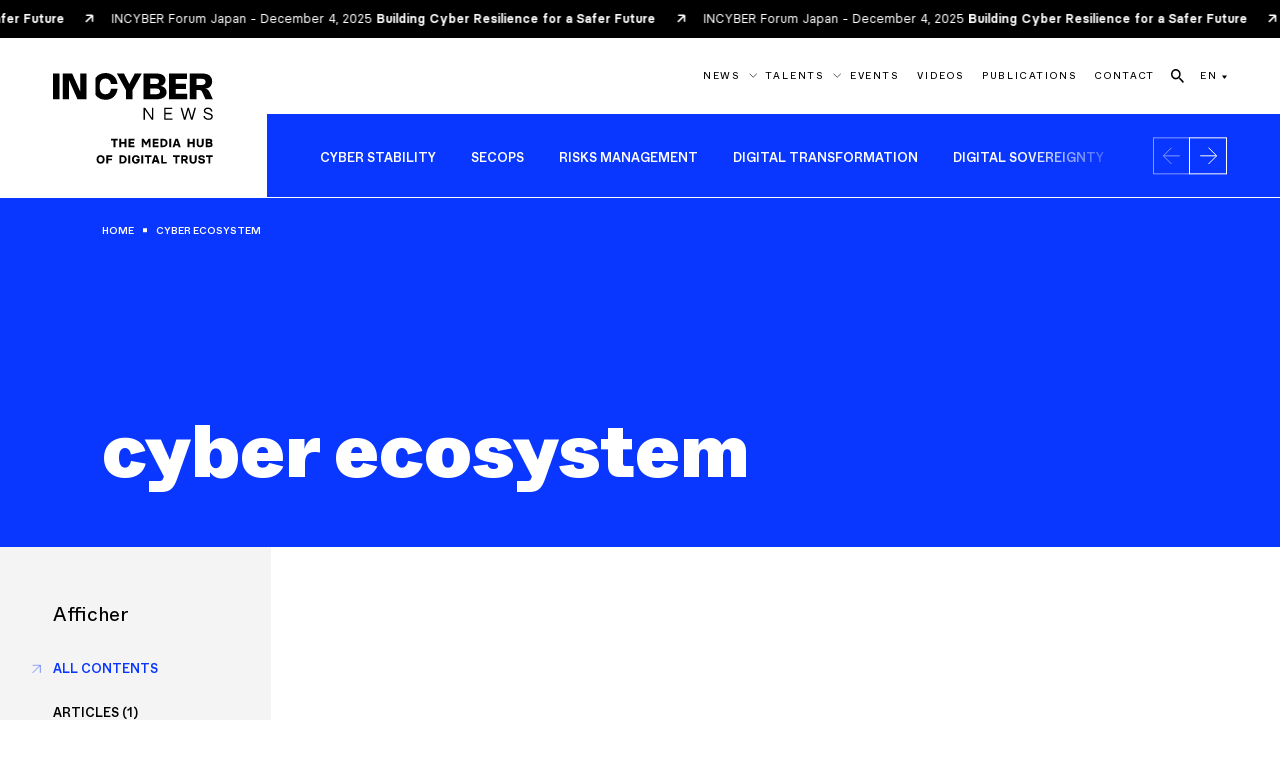

--- FILE ---
content_type: text/html; charset=UTF-8
request_url: https://incyber.org/en/tag/cyber-ecosystem/
body_size: 17960
content:
<!DOCTYPE html>
<html lang="en" class="no-js">
<head>
	<meta charset="UTF-8">
    <meta name="viewport" content="width=device-width, initial-scale=1">
    <title>Tagcyber ecosystem - INCYBER NEWS</title>
    <link rel="profile" href="https://gmpg.org/xfn/11">

    <script>
        var $html = document.querySelector('html');
        $html.classList.add('js');
        $html.classList.remove('no-js');
    </script>

    <link rel="apple-touch-icon" sizes="180x180" href="https://incyber.org//wp-content/themes/incyber-news/img/favicon/apple-touch-icon.png">
    <link rel="icon" type="image/png" sizes="32x32" href="https://incyber.org//wp-content/themes/incyber-news/img/favicon/favicon-32x32.png">
    <link rel="icon" type="image/png" sizes="16x16" href="https://incyber.org//wp-content/themes/incyber-news/img/favicon/favicon-16x16.png">
    <link rel="manifest" href="https://incyber.org//wp-content/themes/incyber-news/img/favicon/site.webmanifest">
    <link rel="mask-icon" href="https://incyber.org//wp-content/themes/incyber-news/img/favicon/safari-pinned-tab.svg" color="#183df5">
    <link rel="shortcut icon" href="https://incyber.org//wp-content/themes/incyber-news/img/favicon/favicon.ico">
    <meta name="msapplication-TileColor" content="#183df5">
    <meta name="msapplication-config" content="https://incyber.org//wp-content/themes/incyber-news/img/favicon/browserconfig.xml">
    <meta name="theme-color" content="#183df5">

    <meta name='robots' content='index, follow, max-image-preview:large, max-snippet:-1, max-video-preview:-1' />
<link rel="alternate" hreflang="en" href="https://incyber.org/en/tag/cyber-ecosystem/" />

	<meta name="description" content="Tous les articles InCyber news tagués cyber ecosystem" />
	<link rel="canonical" href="https://incyber.org/en/tag/cyber-ecosystem/" />
	<link rel="next" href="https://incyber.org/en/tag/cyber-ecosystem/page/2/" />
	<meta property="og:locale" content="en_US" />
	<meta property="og:type" content="article" />
	<meta property="og:title" content="Tagcyber ecosystem - INCYBER NEWS" />
	<meta property="og:description" content="Tous les articles InCyber news tagués cyber ecosystem" />
	<meta property="og:url" content="https://incyber.org/en/tag/cyber-ecosystem/" />
	<meta property="og:site_name" content="INCYBER NEWS" />
	<meta property="og:image" content="https://incyber.org//wp-content/uploads/2024/02/share-image-1024x538.jpg" />
	<meta property="og:image:width" content="1024" />
	<meta property="og:image:height" content="538" />
	<meta property="og:image:type" content="image/jpeg" />
	<meta name="twitter:card" content="summary_large_image" />
	<meta name="twitter:site" content="@InCyberMedia" />
	<script type="application/ld+json" class="yoast-schema-graph">{"@context":"https://schema.org","@graph":[{"@type":"CollectionPage","@id":"https://incyber.org/en/tag/cyber-ecosystem/","url":"https://incyber.org/en/tag/cyber-ecosystem/","name":"Tagcyber ecosystem - INCYBER NEWS","isPartOf":{"@id":"https://incyber.org/#website"},"primaryImageOfPage":{"@id":"https://incyber.org/en/tag/cyber-ecosystem/#primaryimage"},"image":{"@id":"https://incyber.org/en/tag/cyber-ecosystem/#primaryimage"},"thumbnailUrl":"https://incyber.org//wp-content/uploads/import/post/2024/03/digital-identity-entrust-looking-to-acquire-onfido.jpg","description":"Tous les articles InCyber news tagués cyber ecosystem","breadcrumb":{"@id":"https://incyber.org/en/tag/cyber-ecosystem/#breadcrumb"},"inLanguage":"en-US"},{"@type":"ImageObject","inLanguage":"en-US","@id":"https://incyber.org/en/tag/cyber-ecosystem/#primaryimage","url":"https://incyber.org//wp-content/uploads/import/post/2024/03/digital-identity-entrust-looking-to-acquire-onfido.jpg","contentUrl":"https://incyber.org//wp-content/uploads/import/post/2024/03/digital-identity-entrust-looking-to-acquire-onfido.jpg","width":1296,"height":810},{"@type":"BreadcrumbList","@id":"https://incyber.org/en/tag/cyber-ecosystem/#breadcrumb","itemListElement":[{"@type":"ListItem","position":1,"name":"Accueil","item":"https://incyber.org/en/"},{"@type":"ListItem","position":2,"name":"cyber ecosystem"}]},{"@type":"WebSite","@id":"https://incyber.org/#website","url":"https://incyber.org/","name":"INCYBER NEWS","description":"The media hub of digital trust","publisher":{"@id":"https://incyber.org/#organization"},"alternateName":"INCYBER","potentialAction":[{"@type":"SearchAction","target":{"@type":"EntryPoint","urlTemplate":"https://incyber.org/?s={search_term_string}"},"query-input":"required name=search_term_string"}],"inLanguage":"en-US"},{"@type":"Organization","@id":"https://incyber.org/#organization","name":"INCYBER","url":"https://incyber.org/","logo":{"@type":"ImageObject","inLanguage":"en-US","@id":"https://incyber.org/#/schema/logo/image/","url":"https://incyber.org//wp-content/uploads/2024/02/logo-square.jpg","contentUrl":"https://incyber.org//wp-content/uploads/2024/02/logo-square.jpg","width":696,"height":696,"caption":"INCYBER"},"image":{"@id":"https://incyber.org/#/schema/logo/image/"},"sameAs":["https://twitter.com/InCyberMedia"]}]}</script>


<link rel='stylesheet' id='formidable-css' href='https://incyber.org/wp/wp-admin/admin-ajax.php?action=frmpro_css&#038;ver=281451' type='text/css' media='all' />
<script type="text/javascript" id="wpml-cookie-js-extra">
/* <![CDATA[ */
var wpml_cookies = {"wp-wpml_current_language":{"value":"en","expires":1,"path":"\/"}};
var wpml_cookies = {"wp-wpml_current_language":{"value":"en","expires":1,"path":"\/"}};
/* ]]> */
</script>
<script type="text/javascript" src="https://incyber.org//wp-content/plugins/sitepress-multilingual-cms/res/js/cookies/language-cookie.js?ver=4.6.9" id="wpml-cookie-js" defer="defer" data-wp-strategy="defer"></script>
<script type="text/javascript" id="breeze-prefetch-js-extra">
/* <![CDATA[ */
var breeze_prefetch = {"local_url":"https:\/\/incyber.org\/en\/","ignore_remote_prefetch":"1","ignore_list":["\/wp-admin\/"]};
/* ]]> */
</script>
<script type="text/javascript" src="https://incyber.org//wp-content/plugins/breeze/assets/js/js-front-end/breeze-prefetch-links.min.js?ver=2.0.31" id="breeze-prefetch-js"></script>

<!-- This site is using AdRotate v5.12.9 to display their advertisements - https://ajdg.solutions/ -->
<!-- AdRotate CSS -->
<style type="text/css" media="screen">
	.g { margin:0px; padding:0px; overflow:hidden; line-height:1; zoom:1; }
	.g img { height:auto; }
	.g-col { position:relative; float:left; }
	.g-col:first-child { margin-left: 0; }
	.g-col:last-child { margin-right: 0; }
	@media only screen and (max-width: 480px) {
		.g-col, .g-dyn, .g-single { width:100%; margin-left:0; margin-right:0; }
	}
</style>
<!-- /AdRotate CSS -->




<link rel="stylesheet" href="https://incyber.org//wp-content/themes/incyber-news/generated/style-92d08da2.css">    <script>    (function(w) {       w.F = w.F || {};       w.F.CONFIG = {         PATH_URL : '/en/',         GA_UA : null,         ROOT_URL : 'https://incyber.org/en/',         THEME_URL : 'https://incyber.org//wp-content/themes/incyber-news/',         API_URL : 'https://incyber.org/wp/wp-admin/admin-ajax.php',         DEBUG : false,         URL_CGU: 'https://incyber.org/en/mentions-legales/',         IS_BOT : /page speed insights|lighthouse|bot|googlebot|crawler|spider|robot|crawling/i.test(navigator.userAgent || '')       };       w.F.components = {};       w.F._ = {         wW : w.innerWidth,         wH : w.innerHeight,         scrollTop : 0       };       F.breakpoints = { SMALL_DESKTOP : 1275, TABLET : 1024, TABLET_PORTRAIT : 960, MOBILE : 767};       w.F.isSmallDesktop = function() {return F._.wW <= F.breakpoints.SMALL_DESKTOP};       w.F.isTablet = function() {return F._.wW <= F.breakpoints.TABLET};       w.F.isTabletPortrait = function() {return F._.wW <= F.breakpoints.TABLET_PORTRAIT};       w.F.isMobile = function() {return F._.wW <= F.breakpoints.MOBILE};     })(window); 	  </script>

    <script defer data-domain="incyber.org" src="https://plausible.io/js/script.js"></script>
</head>

<body class="archive tag tag-cyber-ecosystem tag-204">
<div id="full-wrapper">

    <div class="nav-header " data-component="NavHeader">
    <div class="nav-header-automatic-banner">
    <div class="inner flex -align-center" aria-hidden="true">
                    <a class="small" href="https://japan.forum-incyber.com/" target="_blank">
                INCYBER Forum Japan - December 4, 2025 <strong class="">Building Cyber Resilience for a Safer Future</strong>                <svg class=""  width="8" height="9" viewBox="0 0 8 9" fill="none" xmlns="http://www.w3.org/2000/svg"><use href="#small-arrow-top-right"></use></svg>            </a>
                    <a class="small" href="https://japan.forum-incyber.com/" target="_blank">
                INCYBER Forum Japan - December 4, 2025 <strong class="">Building Cyber Resilience for a Safer Future</strong>                <svg class=""  width="8" height="9" viewBox="0 0 8 9" fill="none" xmlns="http://www.w3.org/2000/svg"><use href="#small-arrow-top-right"></use></svg>            </a>
                    <a class="small" href="https://japan.forum-incyber.com/" target="_blank">
                INCYBER Forum Japan - December 4, 2025 <strong class="">Building Cyber Resilience for a Safer Future</strong>                <svg class=""  width="8" height="9" viewBox="0 0 8 9" fill="none" xmlns="http://www.w3.org/2000/svg"><use href="#small-arrow-top-right"></use></svg>            </a>
                    <a class="small" href="https://japan.forum-incyber.com/" target="_blank">
                INCYBER Forum Japan - December 4, 2025 <strong class="">Building Cyber Resilience for a Safer Future</strong>                <svg class=""  width="8" height="9" viewBox="0 0 8 9" fill="none" xmlns="http://www.w3.org/2000/svg"><use href="#small-arrow-top-right"></use></svg>            </a>
                    <a class="small" href="https://japan.forum-incyber.com/" target="_blank">
                INCYBER Forum Japan - December 4, 2025 <strong class="">Building Cyber Resilience for a Safer Future</strong>                <svg class=""  width="8" height="9" viewBox="0 0 8 9" fill="none" xmlns="http://www.w3.org/2000/svg"><use href="#small-arrow-top-right"></use></svg>            </a>
                    <a class="small" href="https://japan.forum-incyber.com/" target="_blank">
                INCYBER Forum Japan - December 4, 2025 <strong class="">Building Cyber Resilience for a Safer Future</strong>                <svg class=""  width="8" height="9" viewBox="0 0 8 9" fill="none" xmlns="http://www.w3.org/2000/svg"><use href="#small-arrow-top-right"></use></svg>            </a>
                    <a class="small" href="https://japan.forum-incyber.com/" target="_blank">
                INCYBER Forum Japan - December 4, 2025 <strong class="">Building Cyber Resilience for a Safer Future</strong>                <svg class=""  width="8" height="9" viewBox="0 0 8 9" fill="none" xmlns="http://www.w3.org/2000/svg"><use href="#small-arrow-top-right"></use></svg>            </a>
                    <a class="small" href="https://japan.forum-incyber.com/" target="_blank">
                INCYBER Forum Japan - December 4, 2025 <strong class="">Building Cyber Resilience for a Safer Future</strong>                <svg class=""  width="8" height="9" viewBox="0 0 8 9" fill="none" xmlns="http://www.w3.org/2000/svg"><use href="#small-arrow-top-right"></use></svg>            </a>
            </div>
</div>
    <div class="wrapper -xlarge flex -justify-space-between">
                    <a class="site-logo -big image-wrapper -full flex -align-center -justify-center" href="https://incyber.org/en/"
               aria-label="Back to the INCYBER NEWS homepage">
                <svg class=""  width="509" height="288" viewBox="0 0 509 288" fill="none" xmlns="http://www.w3.org/2000/svg">
    <path d="M192.53 213.51H184.88V208.17H206.17V213.51H198.52V234.69H192.53V213.51ZM233.44 208.17V234.69H227.49V223.67H216.85V234.69H210.9V208.17H216.85V218.32H227.49V208.17H233.44ZM240.26 208.17H259.2V213.47H246.21V218.36H258.03V223.66H246.21V229.42H259.2V234.69H240.26V208.17ZM282.2 208.17H288.72L296.18 220.33H296.33L303.79 208.17H310.23V234.69H304.47V217.57H304.32L296.4 230.3H296.02L288.1 217.46H287.95V234.7H282.19V208.18L282.2 208.17ZM317.05 208.17H335.99V213.47H323V218.36H334.82V223.66H323V229.42H335.99V234.69H317.05V208.17ZM341.68 208.17H350.85C358.77 208.17 364.56 213.47 364.56 221.43C364.56 228.82 359.14 234.69 350.85 234.69H341.68V208.17ZM350.51 229.42C355.47 229.42 358.5 226.96 358.5 221.43C358.5 215.9 355.47 213.47 350.51 213.47H347.25V229.42H350.51ZM369.86 208.17H375.85V234.69H369.86V208.17ZM406.23 234.31V234.69H399.64L398.09 229.65H388.24L386.69 234.69H380.4V234.31L389.49 208.17H397.1L406.23 234.31ZM396.46 224.42L393.24 214.12H393.09L389.87 224.42H396.46ZM450.63 208.17V234.69H444.68V223.67H434.04V234.69H428.09V208.17H434.04V218.32H444.68V208.17H450.63ZM457.07 224.19V208.17H463.02V224.12C463.02 227.07 464.12 229.73 468.29 229.73C472.46 229.73 473.59 227.08 473.59 224.12V208.17H479.58V224.19C479.58 231.42 474.62 235.02 468.29 235.02C461.96 235.02 457.08 231.42 457.08 224.19H457.07ZM486.01 208.17H498.7C503.44 208.17 506.65 210.71 506.65 215.07C506.65 217.95 505.4 219.54 504.07 220.49V220.64C506.23 221.66 507.63 223.56 507.63 227.04C507.63 231.89 504.37 234.69 499.18 234.69H486V208.17H486.01ZM497.83 218.4C499.84 218.4 500.63 217.34 500.63 215.9C500.63 214.46 499.83 213.4 497.83 213.4H491.92V218.4H497.83ZM498.21 229.42C500.75 229.42 501.58 228.06 501.58 226.47C501.58 225.14 500.78 223.55 498.21 223.55H491.92V229.42H498.21ZM138.59 273.49C138.59 265.88 142.91 259.89 151.47 259.89C160.03 259.89 164.35 265.88 164.35 273.49C164.35 281.1 159.99 287.09 151.47 287.09C142.95 287.09 138.59 281.07 138.59 273.49ZM158.29 273.49C158.29 268.15 155.87 265.27 151.47 265.27C147.07 265.27 144.65 268.15 144.65 273.49C144.65 278.83 147.07 281.71 151.47 281.71C155.87 281.71 158.29 278.83 158.29 273.49ZM169.65 260.23H188.59V265.53H175.6V271.18H187.42V276.48H175.6V286.75H169.65V260.23ZM211.59 260.23H220.76C228.68 260.23 234.47 265.53 234.47 273.49C234.47 280.88 229.05 286.75 220.76 286.75H211.59V260.23ZM220.42 281.48C225.38 281.48 228.41 279.02 228.41 273.49C228.41 267.96 225.38 265.53 220.42 265.53H217.16V281.48H220.42ZM239.77 260.23H245.76V286.75H239.77V260.23ZM251.06 273.53C251.06 265.88 255.38 259.89 263.9 259.89C270.68 259.89 275.07 264.25 275.64 269.47H269.58C269.16 267.31 267.61 265.26 263.9 265.26C259.51 265.26 257.12 268.18 257.12 273.52C257.12 278.86 259.51 281.74 263.9 281.74C267.46 281.74 269.09 279.81 269.62 277.69H264.66V272.43H275.83V275.42C275.83 282.5 270.83 287.09 263.9 287.09C255.38 287.09 251.06 281.07 251.06 273.53ZM281.14 260.23H287.13V286.75H281.14V260.23ZM299.51 265.57H291.86V260.23H313.15V265.57H305.5V286.75H299.51V265.57ZM339.55 286.37V286.75H332.96L331.41 281.71H321.56L320.01 286.75H313.72V286.37L322.81 260.23H330.42L339.55 286.37ZM329.78 276.48L326.56 266.18H326.41L323.19 276.48H329.78ZM344.1 260.23H350.05V281.44H362.1V286.74H344.11V260.22L344.1 260.23ZM389.53 265.57H381.88V260.23H403.17V265.57H395.52V286.75H389.53V265.57ZM430.25 286.37V286.75H423.28L417.56 277.39H413.85V286.75H407.9V260.23H420.02C425.66 260.23 429.07 264.17 429.07 268.68C429.07 272.51 427.06 275.38 423.84 276.67L430.24 286.37H430.25ZM413.85 272.09H419.72C422.11 272.09 422.98 270.38 422.98 268.72C422.98 267.06 422.03 265.54 419.72 265.54H413.85V272.09ZM434.42 276.26V260.24H440.37V276.19C440.37 279.14 441.47 281.8 445.64 281.8C449.81 281.8 450.94 279.15 450.94 276.19V260.24H456.93V276.26C456.93 283.49 451.97 287.09 445.64 287.09C439.31 287.09 434.43 283.49 434.43 276.26H434.42ZM461.46 277.66H467.48C467.75 280.54 469.75 281.83 472.63 281.83C476.27 281.83 477.59 280.69 477.59 279.1C477.59 277.66 476.72 276.79 474.37 276.3L470.51 275.47C465.93 274.48 462.33 272.59 462.33 267.51C462.33 263.04 466.42 259.9 472.67 259.9C478.92 259.9 483.2 263.46 483.24 268.54H477.22C477.07 266.8 475.74 265.21 472.6 265.21C469.46 265.21 468.43 266.42 468.43 267.52C468.43 268.54 468.96 269.45 471.42 269.98L475.02 270.74C479.94 271.76 483.69 273.77 483.69 278.96C483.69 283.69 480.58 287.1 472.63 287.1C465.55 287.1 461.8 283.39 461.46 277.67V277.66ZM494.38 265.57H486.73V260.23H508.02V265.57H500.37V286.75H494.38V265.57Z" fill="currentColor"/>
    <path d="M0 1.71H21.01V83.15H0V1.71ZM86.47 58.54L61.09 1.71H30.8V83.14H50.84V22.01L77.92 83.14H106.51V1.71H86.47V58.54ZM242.82 34.94L225.91 1.71H203.04L232.17 54.13V83.15H253.19V54.13L282.43 1.71H260.02L242.82 34.94ZM167.26 17.6C176.94 17.6 182.72 23.35 184.57 35.03H205.41C202.51 13.27 188.1 0 167.23 0C153.66 0 142.36 5.65 135.24 15.39V69.46C142.36 79.21 153.66 84.85 167.23 84.85C188.1 84.85 202.51 71.58 205.41 49.82H184.57C182.72 61.49 176.94 67.25 167.26 67.25C155.01 67.25 148.29 58.71 148.29 42.42C148.29 26.13 155.01 17.59 167.26 17.59V17.6ZM508.53 83.15L499.11 62.16C495.5 54.1 490.37 49.77 483.76 49.32C497.52 48.86 506.34 40.07 506.34 26.62C506.34 11.13 495.29 1.68 475.96 1.68H435.27V83.15H456.28V54.05H465.25C470.6 54.05 472.57 55.65 475.56 62.19L485.16 83.15H508.54H508.53ZM473.65 37.82H456.28V18.39H473.62C481.17 18.39 485.3 21.78 485.3 27.99C485.3 34.2 481.08 37.81 473.65 37.81V37.82ZM314.62 141.38L293.24 110.06H288.06V147.86H292.59V116.54L313.98 147.86H319.16V110.06H314.62V141.38ZM497.96 127.28L491.86 125.39C488.62 124.36 484.3 123.5 484.3 119.34C484.3 115.72 487.65 113.56 492.4 113.56C498.39 113.56 502.12 116.53 502.5 121.88H507.2C506.61 113.84 501.26 109.46 492.62 109.46C484.79 109.46 479.77 113.46 479.77 119.56C479.77 126.96 487.38 128.58 490.41 129.55L496.94 131.6C500.56 132.73 503.91 134.19 503.91 138.03C503.91 141.87 500.89 144.35 495.11 144.35C488.47 144.35 483.88 141.27 483.34 136.41H478.59C479.08 143.54 485.61 148.45 495.11 148.45C503.48 148.45 508.55 144.46 508.55 137.81C508.55 130.68 502.77 128.79 497.97 127.28H497.96ZM427.24 65.72H390.39V50.6H423.02V34.37H390.39V19.13H426.27V1.71H369.38V83.15H427.24V65.72ZM358.18 130.2H377.35V126.15H358.18V114.22H379.51V110.06H353.7V147.86H379.99V143.7H358.18V130.2ZM361.35 61.19C361.35 49.97 352.75 42.03 340.99 40.95C350.78 39.81 357.9 32.61 357.9 22.1C357.9 9.12 347.02 1.71 329.37 1.71H288.05V83.15H329.85C348.56 83.15 361.34 74.89 361.34 61.19H361.35ZM309.07 17.77H326.87C333.28 17.77 337.09 20.56 337.09 26.09C337.09 31.62 333.08 34.92 326.9 34.92H309.07V17.77ZM328.81 67.09H309.07V49.38H328.83C336.35 49.38 340.3 52.14 340.3 58.24C340.3 64.34 336.34 67.1 328.8 67.1L328.81 67.09ZM441.33 141.16L432.48 110.06H428.05L419.3 141.05L410.56 110.06H405.86L416.55 147.86H421.63L430.27 117.08L439.01 147.86H444.09L454.78 110.06H450.08L441.33 141.16Z" fill="currentColor"/>
</svg>
            </a>
                                        <div class="languages tablet-only">
                <a href="https://incyber.org/en/tag/cyber-ecosystem/" class="link typo-tag-small">
                                <span class="inner">
                                    <span data-title="EN">
                                        EN                                    </span>
                                </span>
                </a>
                <ul class="languages">
                                            <li><a href="https://incyber.org/"
                               class="typo-tag-small link">FR</a></li>
                                    </ul>
            </div>
                <div class="open-btn-wrapper nodesktop-only">
            <button aria-label="Ouvrir le menu" data-trigger-action="toggle" data-trigger-component="NavMobile" class="open-btn trigger-js">
                <span></span>
                <span></span>
                <span></span>
            </button>
        </div>
        <div class="menus">
            <nav class="top">
                <ul class="list flex -align-center">
                                                <li class="item has-sub-menu ">
                                <a href="https://incyber.org/en/news/" class="link typo-tag-small flex -align-center">
                                    <span class="inner">
                                        <span data-title="News">News</span>
                                    </span>
                                    <svg class="arrow-down"  width="13" height="7" viewBox="0 0 13 7" fill="none" xmlns="http://www.w3.org/2000/svg"><use href="#arrow-select"></use></svg>                                </a>
                                <div class="nav-header-sub-menu" data-component="NavHeaderSubMenu" data-ref="subMenu">
    <div class="flex">
        <div class="flex lists">
                            <div class="col">
                    <div class="title title-5" style="--delay: 0.1s;">
                        Themes                    </div>
                    <ul class="list" style="--delay: 0.2s;">
                                                    <li class="typo-tag flex -align-center">
                                <a href="https://incyber.org/en/categorie/cyber-stability/"><svg class=""  width="17" height="17" viewBox="0 0 17 17" fill="none" xmlns="http://www.w3.org/2000/svg"><use href="#arrow-top-right"></use></svg>Cyber stability</a>
                            </li>
                                                    <li class="typo-tag flex -align-center">
                                <a href="https://incyber.org/en/categorie/secops-en/"><svg class=""  width="17" height="17" viewBox="0 0 17 17" fill="none" xmlns="http://www.w3.org/2000/svg"><use href="#arrow-top-right"></use></svg>Secops</a>
                            </li>
                                                    <li class="typo-tag flex -align-center">
                                <a href="https://incyber.org/en/categorie/risks-management/"><svg class=""  width="17" height="17" viewBox="0 0 17 17" fill="none" xmlns="http://www.w3.org/2000/svg"><use href="#arrow-top-right"></use></svg>Risks management</a>
                            </li>
                                                    <li class="typo-tag flex -align-center">
                                <a href="https://incyber.org/en/categorie/digital-transformation/"><svg class=""  width="17" height="17" viewBox="0 0 17 17" fill="none" xmlns="http://www.w3.org/2000/svg"><use href="#arrow-top-right"></use></svg>Digital transformation</a>
                            </li>
                                                    <li class="typo-tag flex -align-center">
                                <a href="https://incyber.org/en/categorie/digital-sovereignty/"><svg class=""  width="17" height="17" viewBox="0 0 17 17" fill="none" xmlns="http://www.w3.org/2000/svg"><use href="#arrow-top-right"></use></svg>Digital Sovereignty</a>
                            </li>
                                                    <li class="typo-tag flex -align-center">
                                <a href="https://incyber.org/en/categorie/cybercrime/"><svg class=""  width="17" height="17" viewBox="0 0 17 17" fill="none" xmlns="http://www.w3.org/2000/svg"><use href="#arrow-top-right"></use></svg>Cybercrime</a>
                            </li>
                                                    <li class="typo-tag flex -align-center">
                                <a href="https://incyber.org/en/categorie/industry-and-ot/"><svg class=""  width="17" height="17" viewBox="0 0 17 17" fill="none" xmlns="http://www.w3.org/2000/svg"><use href="#arrow-top-right"></use></svg>Industry and OT</a>
                            </li>
                                                    <li class="typo-tag flex -align-center">
                                <a href="https://incyber.org/en/categorie/fraud/"><svg class=""  width="17" height="17" viewBox="0 0 17 17" fill="none" xmlns="http://www.w3.org/2000/svg"><use href="#arrow-top-right"></use></svg>Fraud</a>
                            </li>
                                                    <li class="typo-tag flex -align-center">
                                <a href="https://incyber.org/en/categorie/digital-identity/"><svg class=""  width="17" height="17" viewBox="0 0 17 17" fill="none" xmlns="http://www.w3.org/2000/svg"><use href="#arrow-top-right"></use></svg>Digital identity</a>
                            </li>
                                                    <li class="typo-tag flex -align-center">
                                <a href="https://incyber.org/en/categorie/cyber-en/"><svg class=""  width="17" height="17" viewBox="0 0 17 17" fill="none" xmlns="http://www.w3.org/2000/svg"><use href="#arrow-top-right"></use></svg>Cyber +</a>
                            </li>
                                            </ul>
                </div>
                            <div class="col">
                    <div class="title title-5" style="--delay: 0.3s;">
                        Formats                    </div>
                    <ul class="list" style="--delay: 0.4s;">
                                                    <li class="typo-tag flex -align-center">
                                <a href="https://incyber.org/en/format/articles-en/"><svg class=""  width="17" height="17" viewBox="0 0 17 17" fill="none" xmlns="http://www.w3.org/2000/svg"><use href="#arrow-top-right"></use></svg>Articles</a>
                            </li>
                                                    <li class="typo-tag flex -align-center">
                                <a href="https://incyber.org/en/format/compagnies/"><svg class=""  width="17" height="17" viewBox="0 0 17 17" fill="none" xmlns="http://www.w3.org/2000/svg"><use href="#arrow-top-right"></use></svg>Compagnies</a>
                            </li>
                                                    <li class="typo-tag flex -align-center">
                                <a href="https://incyber.org/en/format/deciphering/"><svg class=""  width="17" height="17" viewBox="0 0 17 17" fill="none" xmlns="http://www.w3.org/2000/svg"><use href="#arrow-top-right"></use></svg>Deciphering</a>
                            </li>
                                                    <li class="typo-tag flex -align-center">
                                <a href="https://incyber.org/en/format/newsbriefs/"><svg class=""  width="17" height="17" viewBox="0 0 17 17" fill="none" xmlns="http://www.w3.org/2000/svg"><use href="#arrow-top-right"></use></svg>Newsbriefs</a>
                            </li>
                                                    <li class="typo-tag flex -align-center">
                                <a href="https://incyber.org/en/format/opinions-en/"><svg class=""  width="17" height="17" viewBox="0 0 17 17" fill="none" xmlns="http://www.w3.org/2000/svg"><use href="#arrow-top-right"></use></svg>Opinions</a>
                            </li>
                                                    <li class="typo-tag flex -align-center">
                                <a href="https://incyber.org/en/format/publications-en/"><svg class=""  width="17" height="17" viewBox="0 0 17 17" fill="none" xmlns="http://www.w3.org/2000/svg"><use href="#arrow-top-right"></use></svg>Publications</a>
                            </li>
                                                    <li class="typo-tag flex -align-center">
                                <a href="https://incyber.org/en/format/talents-en/"><svg class=""  width="17" height="17" viewBox="0 0 17 17" fill="none" xmlns="http://www.w3.org/2000/svg"><use href="#arrow-top-right"></use></svg>Talents</a>
                            </li>
                                                    <li class="typo-tag flex -align-center">
                                <a href="https://incyber.org/en/format/training/"><svg class=""  width="17" height="17" viewBox="0 0 17 17" fill="none" xmlns="http://www.w3.org/2000/svg"><use href="#arrow-top-right"></use></svg>Training</a>
                            </li>
                                                    <li class="typo-tag flex -align-center">
                                <a href="https://incyber.org/en/format/videos-en/"><svg class=""  width="17" height="17" viewBox="0 0 17 17" fill="none" xmlns="http://www.w3.org/2000/svg"><use href="#arrow-top-right"></use></svg>Videos</a>
                            </li>
                                            </ul>
                </div>
                    </div>
        <div class="push" style="--delay: 0.5s;">
            <div  class="list-item -post -simple " >
    
<div class="post-list-item-image -simple">
    <div class="single-image ratio-wrapper">
                        <img src="[data-uri]" data-component-options='{"trigger_event":"custom"}' data-component="LazyImage" data-ref="lazy_image" data-src-desktop="https://incyber.org//wp-content/uploads/2025/12/incyber-news-cyber-investigation-885x690.png" alt="Image [Roads of surveillance] Episode 3: Israel – Global Hub of Cyber Offense" class="full cover" />
                                    </div>
            <a class="cat typo-tag-small" href="https://incyber.org/en/categorie/cybersecurity/">Cybersecurity</a>
    </div>
<div class="post-list-item-content -simple">
    <div class="date typo-tag-small" >
        01.09.26                    <a class="cat" href="https://incyber.org/en/categorie/cybersecurity/">Cybersecurity</a>
            </div>
        <a class="title link-extend"  href="https://incyber.org/en/article/routes-of-surveillance-episode-3-israel-global-hub-of-cyber-offense/"><strong>Roads of surveillance</strong> Episode 3: Israel – Global Hub of Cyber Offense</a>
        <div class="bottom" >
        <div  class="btn -c-color">Read</div>
        <div class="post-readingtime cta">
    <div class="corner" data-aos-delay="0" data-aos="zoom-in">
        <span></span>
        <span></span>
        <span></span>
        <span></span>
    </div>
    <div class="content">
        <div class="time">13</div>
        <div class="min">MIN</div>
    </div>
</div>    </div>
</div>
</div>        </div>
    </div>
</div>
                            </li>
                                                    <li class="item has-sub-menu ">
                                <a href="https://incyber.org/en/format/talents-en/" class="link typo-tag-small flex -align-center">
                                    <span class="inner">
                                        <span data-title="Talents">Talents</span>
                                    </span>
                                    <svg class="arrow-down"  width="13" height="7" viewBox="0 0 13 7" fill="none" xmlns="http://www.w3.org/2000/svg"><use href="#arrow-select"></use></svg>                                </a>
                                <div class="nav-header-sub-menu" data-component="NavHeaderSubMenu" data-ref="subMenu">
    <div class="flex">
        <div class="flex lists">
                            <div class="col">
                    <div class="title title-5" style="--delay: 0.1s;">
                        Talents                    </div>
                    <ul class="list" style="--delay: 0.2s;">
                                                    <li class="typo-tag flex -align-center">
                                <a href="https://incyber.org/en/format/designations/"><svg class=""  width="17" height="17" viewBox="0 0 17 17" fill="none" xmlns="http://www.w3.org/2000/svg"><use href="#arrow-top-right"></use></svg>Designations</a>
                            </li>
                                                    <li class="typo-tag flex -align-center">
                                <a href="https://incyber.org/en/format/training/"><svg class=""  width="17" height="17" viewBox="0 0 17 17" fill="none" xmlns="http://www.w3.org/2000/svg"><use href="#arrow-top-right"></use></svg>Training</a>
                            </li>
                                            </ul>
                </div>
                    </div>
        <div class="push" style="--delay: 0.3s;">
                    </div>
    </div>
</div>
                            </li>
                                                    <li class="item ">
                                <a href="https://incyber.org/en/events/" class="link typo-tag-small flex -align-center">
                                    <span class="inner">
                                        <span data-title="Events">Events</span>
                                    </span>
                                                                    </a>
                                                            </li>
                                                    <li class="item ">
                                <a href="https://incyber.org/en/format/videos-en/" class="link typo-tag-small flex -align-center">
                                    <span class="inner">
                                        <span data-title="Videos">Videos</span>
                                    </span>
                                                                    </a>
                                                            </li>
                                                    <li class="item ">
                                <a href="https://incyber.org/en/format/publications-en/" class="link typo-tag-small flex -align-center">
                                    <span class="inner">
                                        <span data-title="Publications">Publications</span>
                                    </span>
                                                                    </a>
                                                            </li>
                                                    <li class="item ">
                                <a href="https://incyber.org/en/contact/" class="link typo-tag-small flex -align-center">
                                    <span class="inner">
                                        <span data-title="Contact">Contact</span>
                                    </span>
                                                                    </a>
                                                            </li>
                                            <li class="item -search">
                        <button
                                class="typo-tag-small search-btn ico-btn only-ico trigger-js"
                                data-trigger-component="NavSearchBar"
                                data-trigger-action="toggle"><svg class=""  width="40" height="40" viewBox="0 0 40 40" fill="none" xmlns="http://www.w3.org/2000/svg"><use href="#ico-search"></use></svg></button>
                    </li>
                                            <li class="item -languages">
                            <a href="https://incyber.org/en/tag/cyber-ecosystem/" class="link typo-tag-small">
                                <span class="inner">
                                    <span data-title="EN">
                                        EN                                    </span>
                                </span>
                            </a>
                            <ul class="languages">
                                                                    <li><a href="https://incyber.org/"
                                           class="typo-tag-small link">FR</a></li>
                                                            </ul>
                        </li>
                                    </ul>
            </nav>
                            <div class="bottom">
                    <div class="commons-slider  -bordered-navigation" data-component-if="true" data-component="CommonsSlider" data-ref="slider" data-component-options='{"swiperOptions":{"spaceBetween":35,"centeredSlides":false,"freeMode":true,"slidesPerGroup":3}}'>
    <div class="slider swiper">
        <div class="swiper-wrapper">
            <div class="slider-item swiper-slide">
                                        <li>
                            <a class="typo-tag" href="https://incyber.org/en/categorie/cyber-stability/">
                                <span class="inner">
                                    <span data-title="Cyber stability">
                                        Cyber stability                                    </span>
                                </span>
                            </a>
                        </li>
                        </div><div class="slider-item swiper-slide">                        <li>
                            <a class="typo-tag" href="https://incyber.org/en/categorie/secops-en/">
                                <span class="inner">
                                    <span data-title="Secops">
                                        Secops                                    </span>
                                </span>
                            </a>
                        </li>
                        </div><div class="slider-item swiper-slide">                        <li>
                            <a class="typo-tag" href="https://incyber.org/en/categorie/risks-management/">
                                <span class="inner">
                                    <span data-title="Risks management">
                                        Risks management                                    </span>
                                </span>
                            </a>
                        </li>
                        </div><div class="slider-item swiper-slide">                        <li>
                            <a class="typo-tag" href="https://incyber.org/en/categorie/digital-transformation/">
                                <span class="inner">
                                    <span data-title="Digital transformation">
                                        Digital transformation                                    </span>
                                </span>
                            </a>
                        </li>
                        </div><div class="slider-item swiper-slide">                        <li>
                            <a class="typo-tag" href="https://incyber.org/en/categorie/digital-sovereignty/">
                                <span class="inner">
                                    <span data-title="Digital Sovereignty">
                                        Digital Sovereignty                                    </span>
                                </span>
                            </a>
                        </li>
                        </div><div class="slider-item swiper-slide">                        <li>
                            <a class="typo-tag" href="https://incyber.org/en/categorie/cybercrime/">
                                <span class="inner">
                                    <span data-title="Cybercrime">
                                        Cybercrime                                    </span>
                                </span>
                            </a>
                        </li>
                        </div><div class="slider-item swiper-slide">                        <li>
                            <a class="typo-tag" href="https://incyber.org/en/categorie/industry-and-ot/">
                                <span class="inner">
                                    <span data-title="Industry and OT">
                                        Industry and OT                                    </span>
                                </span>
                            </a>
                        </li>
                        </div><div class="slider-item swiper-slide">                        <li>
                            <a class="typo-tag" href="https://incyber.org/en/categorie/fraud/">
                                <span class="inner">
                                    <span data-title="Fraud">
                                        Fraud                                    </span>
                                </span>
                            </a>
                        </li>
                        </div><div class="slider-item swiper-slide">                        <li>
                            <a class="typo-tag" href="https://incyber.org/en/categorie/digital-identity/">
                                <span class="inner">
                                    <span data-title="Digital identity">
                                        Digital identity                                    </span>
                                </span>
                            </a>
                        </li>
                        </div><div class="slider-item swiper-slide">                        <li>
                            <a class="typo-tag" href="https://incyber.org/en/categorie/cyber-en/">
                                <span class="inner">
                                    <span data-title="Cyber +">
                                        Cyber +                                    </span>
                                </span>
                            </a>
                        </li>
                                    </div>
        </div>
    </div>
                    <div class="navigation">
                <div class="swiper-button-wrapper -prev">
                    <button class="swiper-button-prev">
                        <svg class=""  width="17" height="19" viewBox="0 0 17 19" fill="none" xmlns="http://www.w3.org/2000/svg"><use href="#arrow-right"></use></svg>                    </button>
                </div>
                                <div class="swiper-button-wrapper -next">
                    <button class="swiper-button-next">
                        <svg class=""  width="17" height="19" viewBox="0 0 17 19" fill="none" xmlns="http://www.w3.org/2000/svg"><use href="#arrow-right"></use></svg>                    </button>
                </div>
            </div>
        
</div>
                </div>
                    </div>
    </div>
</div>

<div class="nav-search-bar" data-component="NavSearchBar" data-ref="NavSearchBar">
    <div class="search-wrapper">
        <div class="wrapper -large -padded">
            <form action="https://incyber.org/en/" class="nav-search-bar-form search-block">
    <div class="search-row">
        <input id="input-search" type="text" name="s" class="title-1-black" placeholder="Que recherchez-vous ?" value="" aria-label="Free search">
        <button type="submit" class="ico-btn" aria-label="Search">
            <i><svg class=""  width="40" height="40" viewBox="0 0 40 40" fill="none" xmlns="http://www.w3.org/2000/svg"><use href="#ico-search"></use></svg></i>
        </button>
    </div>
</form>        </div>
    </div>
</div>    <div class="nav-sticky padded-on-lock" data-component="NavSticky">
    <script type="text/template">
    <div class="nav-header -sticky -no-sliding-banner" data-component="NavHeader">
        <div class="wrapper -xlarge flex -justify-space-between">
                    <a class="site-logo  image-wrapper -full flex -align-center -justify-center" href="https://incyber.org/en/"
               aria-label="Back to the INCYBER NEWS homepage">
                <svg class=""  width="415" height="122" viewBox="0 0 415 122" fill="none" xmlns="http://www.w3.org/2000/svg">
    <path d="M406.358 104.602L401.38 103.049C398.736 102.202 395.21 101.496 395.21 98.0767C395.21 95.1017 397.944 93.3265 401.82 93.3265C406.708 93.3265 409.752 95.7674 410.062 100.164H413.898C413.416 93.5567 409.051 89.957 402 89.957C395.61 89.957 391.514 93.2444 391.514 98.2575C391.514 104.339 397.724 105.67 400.196 106.468L405.525 108.152C408.479 109.081 411.213 110.281 411.213 113.437C411.213 116.593 408.749 118.631 404.032 118.631C398.613 118.631 394.868 116.099 394.427 112.105H390.551C390.951 117.965 396.279 122 404.032 122C410.862 122 415 118.721 415 113.256C415 107.396 410.283 105.843 406.366 104.602H406.358Z" fill="currentColor"/>
    <path d="M256.744 116.189L239.297 90.4492H235.07V121.514H238.767V95.7747L256.222 121.514H260.449V90.4492H256.744V116.189Z" fill="currentColor"/>
    <path d="M360.144 116.008L352.922 90.4492H349.307L342.167 115.918L335.035 90.4492H331.199L339.923 121.514H344.068L351.119 96.2185L358.251 121.514H362.397L371.12 90.4492H367.285L360.144 116.008Z" fill="currentColor"/>
    <path d="M292.293 107.001H307.936V103.672H292.293V93.868H309.699V90.4492H288.637V121.514H310.091V118.096H292.293V107.001Z" fill="currentColor"/>
    <path d="M17.1451 1.40625H0V68.3362H17.1451V1.40625Z" fill="currentColor"/>
    <path d="M70.5621 48.1109L49.8508 1.40625H25.1328V68.328H41.4864V18.0894L63.5849 68.328H86.9156V1.40625H70.5621V48.1109Z" fill="currentColor"/>
    <path d="M136.493 14.4642C144.392 14.4642 149.109 19.1898 150.619 28.7888H167.625C165.259 10.9057 153.499 0 136.469 0C125.395 0 116.174 4.64335 110.363 12.648V57.0844C116.174 65.0973 125.395 69.7324 136.469 69.7324C153.499 69.7324 165.259 58.8267 167.625 40.9437H150.619C149.109 50.5344 144.392 55.2682 136.493 55.2682C126.496 55.2682 121.013 48.2497 121.013 34.8621C121.013 21.4745 126.496 14.456 136.493 14.456V14.4642Z" fill="currentColor"/>
    <path d="M414.983 68.3355L407.296 51.0852C404.35 44.4613 400.163 40.9027 394.769 40.5329C405.998 40.1549 413.196 32.931 413.196 21.8773C413.196 9.14717 404.178 1.38086 388.404 1.38086H355.199V68.3355H372.344V44.4202H379.664C384.03 44.4202 385.638 45.7351 388.078 51.1099L395.912 68.3355H414.991H414.983ZM386.519 31.0819H372.344V15.1137H386.495C392.656 15.1137 396.026 17.8997 396.026 23.0032C396.026 28.1068 392.582 31.0736 386.519 31.0736V31.0819Z" fill="currentColor"/>
    <path d="M348.646 54.0117H318.575V41.5856H345.202V28.2473H318.575V15.7226H347.855V1.40625H301.43V68.3362H348.646V54.0117Z" fill="currentColor"/>
    <path d="M198.154 28.7157L184.354 1.40625H165.691L189.463 44.4867V68.3362H206.616V44.4867L230.477 1.40625H212.19L198.154 28.7157Z" fill="currentColor"/>
    <path d="M294.879 50.2888C294.879 41.0678 287.861 34.5425 278.264 33.6549C286.253 32.718 292.063 26.8008 292.063 18.1634C292.063 7.49602 283.185 1.40625 268.782 1.40625H235.062V68.3362H269.173C284.441 68.3362 294.87 61.5479 294.87 50.2888H294.879ZM252.216 14.6049H266.741C271.972 14.6049 275.081 16.8978 275.081 21.4425C275.081 25.9872 271.809 28.6993 266.766 28.6993H252.216V14.6049ZM268.325 55.1376H252.216V40.583H268.341C274.478 40.583 277.701 42.8512 277.701 47.8644C277.701 52.8776 274.469 55.1458 268.316 55.1458L268.325 55.1376Z" fill="currentColor"/>
</svg>
            </a>
                            <a class="site-logo tablet-only -big image-wrapper -full flex -align-center -justify-center" href="https://incyber.org/en/"
                   aria-label="Back to the INCYBER NEWS homepage">
                    <svg class=""  width="509" height="288" viewBox="0 0 509 288" fill="none" xmlns="http://www.w3.org/2000/svg">
    <path d="M192.53 213.51H184.88V208.17H206.17V213.51H198.52V234.69H192.53V213.51ZM233.44 208.17V234.69H227.49V223.67H216.85V234.69H210.9V208.17H216.85V218.32H227.49V208.17H233.44ZM240.26 208.17H259.2V213.47H246.21V218.36H258.03V223.66H246.21V229.42H259.2V234.69H240.26V208.17ZM282.2 208.17H288.72L296.18 220.33H296.33L303.79 208.17H310.23V234.69H304.47V217.57H304.32L296.4 230.3H296.02L288.1 217.46H287.95V234.7H282.19V208.18L282.2 208.17ZM317.05 208.17H335.99V213.47H323V218.36H334.82V223.66H323V229.42H335.99V234.69H317.05V208.17ZM341.68 208.17H350.85C358.77 208.17 364.56 213.47 364.56 221.43C364.56 228.82 359.14 234.69 350.85 234.69H341.68V208.17ZM350.51 229.42C355.47 229.42 358.5 226.96 358.5 221.43C358.5 215.9 355.47 213.47 350.51 213.47H347.25V229.42H350.51ZM369.86 208.17H375.85V234.69H369.86V208.17ZM406.23 234.31V234.69H399.64L398.09 229.65H388.24L386.69 234.69H380.4V234.31L389.49 208.17H397.1L406.23 234.31ZM396.46 224.42L393.24 214.12H393.09L389.87 224.42H396.46ZM450.63 208.17V234.69H444.68V223.67H434.04V234.69H428.09V208.17H434.04V218.32H444.68V208.17H450.63ZM457.07 224.19V208.17H463.02V224.12C463.02 227.07 464.12 229.73 468.29 229.73C472.46 229.73 473.59 227.08 473.59 224.12V208.17H479.58V224.19C479.58 231.42 474.62 235.02 468.29 235.02C461.96 235.02 457.08 231.42 457.08 224.19H457.07ZM486.01 208.17H498.7C503.44 208.17 506.65 210.71 506.65 215.07C506.65 217.95 505.4 219.54 504.07 220.49V220.64C506.23 221.66 507.63 223.56 507.63 227.04C507.63 231.89 504.37 234.69 499.18 234.69H486V208.17H486.01ZM497.83 218.4C499.84 218.4 500.63 217.34 500.63 215.9C500.63 214.46 499.83 213.4 497.83 213.4H491.92V218.4H497.83ZM498.21 229.42C500.75 229.42 501.58 228.06 501.58 226.47C501.58 225.14 500.78 223.55 498.21 223.55H491.92V229.42H498.21ZM138.59 273.49C138.59 265.88 142.91 259.89 151.47 259.89C160.03 259.89 164.35 265.88 164.35 273.49C164.35 281.1 159.99 287.09 151.47 287.09C142.95 287.09 138.59 281.07 138.59 273.49ZM158.29 273.49C158.29 268.15 155.87 265.27 151.47 265.27C147.07 265.27 144.65 268.15 144.65 273.49C144.65 278.83 147.07 281.71 151.47 281.71C155.87 281.71 158.29 278.83 158.29 273.49ZM169.65 260.23H188.59V265.53H175.6V271.18H187.42V276.48H175.6V286.75H169.65V260.23ZM211.59 260.23H220.76C228.68 260.23 234.47 265.53 234.47 273.49C234.47 280.88 229.05 286.75 220.76 286.75H211.59V260.23ZM220.42 281.48C225.38 281.48 228.41 279.02 228.41 273.49C228.41 267.96 225.38 265.53 220.42 265.53H217.16V281.48H220.42ZM239.77 260.23H245.76V286.75H239.77V260.23ZM251.06 273.53C251.06 265.88 255.38 259.89 263.9 259.89C270.68 259.89 275.07 264.25 275.64 269.47H269.58C269.16 267.31 267.61 265.26 263.9 265.26C259.51 265.26 257.12 268.18 257.12 273.52C257.12 278.86 259.51 281.74 263.9 281.74C267.46 281.74 269.09 279.81 269.62 277.69H264.66V272.43H275.83V275.42C275.83 282.5 270.83 287.09 263.9 287.09C255.38 287.09 251.06 281.07 251.06 273.53ZM281.14 260.23H287.13V286.75H281.14V260.23ZM299.51 265.57H291.86V260.23H313.15V265.57H305.5V286.75H299.51V265.57ZM339.55 286.37V286.75H332.96L331.41 281.71H321.56L320.01 286.75H313.72V286.37L322.81 260.23H330.42L339.55 286.37ZM329.78 276.48L326.56 266.18H326.41L323.19 276.48H329.78ZM344.1 260.23H350.05V281.44H362.1V286.74H344.11V260.22L344.1 260.23ZM389.53 265.57H381.88V260.23H403.17V265.57H395.52V286.75H389.53V265.57ZM430.25 286.37V286.75H423.28L417.56 277.39H413.85V286.75H407.9V260.23H420.02C425.66 260.23 429.07 264.17 429.07 268.68C429.07 272.51 427.06 275.38 423.84 276.67L430.24 286.37H430.25ZM413.85 272.09H419.72C422.11 272.09 422.98 270.38 422.98 268.72C422.98 267.06 422.03 265.54 419.72 265.54H413.85V272.09ZM434.42 276.26V260.24H440.37V276.19C440.37 279.14 441.47 281.8 445.64 281.8C449.81 281.8 450.94 279.15 450.94 276.19V260.24H456.93V276.26C456.93 283.49 451.97 287.09 445.64 287.09C439.31 287.09 434.43 283.49 434.43 276.26H434.42ZM461.46 277.66H467.48C467.75 280.54 469.75 281.83 472.63 281.83C476.27 281.83 477.59 280.69 477.59 279.1C477.59 277.66 476.72 276.79 474.37 276.3L470.51 275.47C465.93 274.48 462.33 272.59 462.33 267.51C462.33 263.04 466.42 259.9 472.67 259.9C478.92 259.9 483.2 263.46 483.24 268.54H477.22C477.07 266.8 475.74 265.21 472.6 265.21C469.46 265.21 468.43 266.42 468.43 267.52C468.43 268.54 468.96 269.45 471.42 269.98L475.02 270.74C479.94 271.76 483.69 273.77 483.69 278.96C483.69 283.69 480.58 287.1 472.63 287.1C465.55 287.1 461.8 283.39 461.46 277.67V277.66ZM494.38 265.57H486.73V260.23H508.02V265.57H500.37V286.75H494.38V265.57Z" fill="currentColor"/>
    <path d="M0 1.71H21.01V83.15H0V1.71ZM86.47 58.54L61.09 1.71H30.8V83.14H50.84V22.01L77.92 83.14H106.51V1.71H86.47V58.54ZM242.82 34.94L225.91 1.71H203.04L232.17 54.13V83.15H253.19V54.13L282.43 1.71H260.02L242.82 34.94ZM167.26 17.6C176.94 17.6 182.72 23.35 184.57 35.03H205.41C202.51 13.27 188.1 0 167.23 0C153.66 0 142.36 5.65 135.24 15.39V69.46C142.36 79.21 153.66 84.85 167.23 84.85C188.1 84.85 202.51 71.58 205.41 49.82H184.57C182.72 61.49 176.94 67.25 167.26 67.25C155.01 67.25 148.29 58.71 148.29 42.42C148.29 26.13 155.01 17.59 167.26 17.59V17.6ZM508.53 83.15L499.11 62.16C495.5 54.1 490.37 49.77 483.76 49.32C497.52 48.86 506.34 40.07 506.34 26.62C506.34 11.13 495.29 1.68 475.96 1.68H435.27V83.15H456.28V54.05H465.25C470.6 54.05 472.57 55.65 475.56 62.19L485.16 83.15H508.54H508.53ZM473.65 37.82H456.28V18.39H473.62C481.17 18.39 485.3 21.78 485.3 27.99C485.3 34.2 481.08 37.81 473.65 37.81V37.82ZM314.62 141.38L293.24 110.06H288.06V147.86H292.59V116.54L313.98 147.86H319.16V110.06H314.62V141.38ZM497.96 127.28L491.86 125.39C488.62 124.36 484.3 123.5 484.3 119.34C484.3 115.72 487.65 113.56 492.4 113.56C498.39 113.56 502.12 116.53 502.5 121.88H507.2C506.61 113.84 501.26 109.46 492.62 109.46C484.79 109.46 479.77 113.46 479.77 119.56C479.77 126.96 487.38 128.58 490.41 129.55L496.94 131.6C500.56 132.73 503.91 134.19 503.91 138.03C503.91 141.87 500.89 144.35 495.11 144.35C488.47 144.35 483.88 141.27 483.34 136.41H478.59C479.08 143.54 485.61 148.45 495.11 148.45C503.48 148.45 508.55 144.46 508.55 137.81C508.55 130.68 502.77 128.79 497.97 127.28H497.96ZM427.24 65.72H390.39V50.6H423.02V34.37H390.39V19.13H426.27V1.71H369.38V83.15H427.24V65.72ZM358.18 130.2H377.35V126.15H358.18V114.22H379.51V110.06H353.7V147.86H379.99V143.7H358.18V130.2ZM361.35 61.19C361.35 49.97 352.75 42.03 340.99 40.95C350.78 39.81 357.9 32.61 357.9 22.1C357.9 9.12 347.02 1.71 329.37 1.71H288.05V83.15H329.85C348.56 83.15 361.34 74.89 361.34 61.19H361.35ZM309.07 17.77H326.87C333.28 17.77 337.09 20.56 337.09 26.09C337.09 31.62 333.08 34.92 326.9 34.92H309.07V17.77ZM328.81 67.09H309.07V49.38H328.83C336.35 49.38 340.3 52.14 340.3 58.24C340.3 64.34 336.34 67.1 328.8 67.1L328.81 67.09ZM441.33 141.16L432.48 110.06H428.05L419.3 141.05L410.56 110.06H405.86L416.55 147.86H421.63L430.27 117.08L439.01 147.86H444.09L454.78 110.06H450.08L441.33 141.16Z" fill="currentColor"/>
</svg>
                </a>
                                        <div class="languages tablet-only">
                <a href="https://incyber.org/en/tag/cyber-ecosystem/" class="link typo-tag-small">
                                <span class="inner">
                                    <span data-title="EN">
                                        EN                                    </span>
                                </span>
                </a>
                <ul class="languages">
                                            <li><a href="https://incyber.org/"
                               class="typo-tag-small link">FR</a></li>
                                    </ul>
            </div>
                <div class="open-btn-wrapper nodesktop-only">
            <button aria-label="Ouvrir le menu" data-trigger-action="toggle" data-trigger-component="NavMobile" class="open-btn trigger-js">
                <span></span>
                <span></span>
                <span></span>
            </button>
        </div>
        <div class="menus">
            <nav class="top">
                <ul class="list flex -align-center">
                                                <li class="item has-sub-menu ">
                                <a href="https://incyber.org/en/news/" class="link typo-tag-small flex -align-center">
                                    <span class="inner">
                                        <span data-title="News">News</span>
                                    </span>
                                    <svg class="arrow-down"  width="13" height="7" viewBox="0 0 13 7" fill="none" xmlns="http://www.w3.org/2000/svg"><use href="#arrow-select"></use></svg>                                </a>
                                <div class="nav-header-sub-menu" data-component="NavHeaderSubMenu" data-ref="subMenu">
    <div class="flex">
        <div class="flex lists">
                            <div class="col">
                    <div class="title title-5" style="--delay: 0.1s;">
                        Themes                    </div>
                    <ul class="list" style="--delay: 0.2s;">
                                                    <li class="typo-tag flex -align-center">
                                <a href="https://incyber.org/en/categorie/cyber-stability/"><svg class=""  width="17" height="17" viewBox="0 0 17 17" fill="none" xmlns="http://www.w3.org/2000/svg"><use href="#arrow-top-right"></use></svg>Cyber stability</a>
                            </li>
                                                    <li class="typo-tag flex -align-center">
                                <a href="https://incyber.org/en/categorie/secops-en/"><svg class=""  width="17" height="17" viewBox="0 0 17 17" fill="none" xmlns="http://www.w3.org/2000/svg"><use href="#arrow-top-right"></use></svg>Secops</a>
                            </li>
                                                    <li class="typo-tag flex -align-center">
                                <a href="https://incyber.org/en/categorie/risks-management/"><svg class=""  width="17" height="17" viewBox="0 0 17 17" fill="none" xmlns="http://www.w3.org/2000/svg"><use href="#arrow-top-right"></use></svg>Risks management</a>
                            </li>
                                                    <li class="typo-tag flex -align-center">
                                <a href="https://incyber.org/en/categorie/digital-transformation/"><svg class=""  width="17" height="17" viewBox="0 0 17 17" fill="none" xmlns="http://www.w3.org/2000/svg"><use href="#arrow-top-right"></use></svg>Digital transformation</a>
                            </li>
                                                    <li class="typo-tag flex -align-center">
                                <a href="https://incyber.org/en/categorie/digital-sovereignty/"><svg class=""  width="17" height="17" viewBox="0 0 17 17" fill="none" xmlns="http://www.w3.org/2000/svg"><use href="#arrow-top-right"></use></svg>Digital Sovereignty</a>
                            </li>
                                                    <li class="typo-tag flex -align-center">
                                <a href="https://incyber.org/en/categorie/cybercrime/"><svg class=""  width="17" height="17" viewBox="0 0 17 17" fill="none" xmlns="http://www.w3.org/2000/svg"><use href="#arrow-top-right"></use></svg>Cybercrime</a>
                            </li>
                                                    <li class="typo-tag flex -align-center">
                                <a href="https://incyber.org/en/categorie/industry-and-ot/"><svg class=""  width="17" height="17" viewBox="0 0 17 17" fill="none" xmlns="http://www.w3.org/2000/svg"><use href="#arrow-top-right"></use></svg>Industry and OT</a>
                            </li>
                                                    <li class="typo-tag flex -align-center">
                                <a href="https://incyber.org/en/categorie/fraud/"><svg class=""  width="17" height="17" viewBox="0 0 17 17" fill="none" xmlns="http://www.w3.org/2000/svg"><use href="#arrow-top-right"></use></svg>Fraud</a>
                            </li>
                                                    <li class="typo-tag flex -align-center">
                                <a href="https://incyber.org/en/categorie/digital-identity/"><svg class=""  width="17" height="17" viewBox="0 0 17 17" fill="none" xmlns="http://www.w3.org/2000/svg"><use href="#arrow-top-right"></use></svg>Digital identity</a>
                            </li>
                                                    <li class="typo-tag flex -align-center">
                                <a href="https://incyber.org/en/categorie/cyber-en/"><svg class=""  width="17" height="17" viewBox="0 0 17 17" fill="none" xmlns="http://www.w3.org/2000/svg"><use href="#arrow-top-right"></use></svg>Cyber +</a>
                            </li>
                                            </ul>
                </div>
                            <div class="col">
                    <div class="title title-5" style="--delay: 0.3s;">
                        Formats                    </div>
                    <ul class="list" style="--delay: 0.4s;">
                                                    <li class="typo-tag flex -align-center">
                                <a href="https://incyber.org/en/format/articles-en/"><svg class=""  width="17" height="17" viewBox="0 0 17 17" fill="none" xmlns="http://www.w3.org/2000/svg"><use href="#arrow-top-right"></use></svg>Articles</a>
                            </li>
                                                    <li class="typo-tag flex -align-center">
                                <a href="https://incyber.org/en/format/compagnies/"><svg class=""  width="17" height="17" viewBox="0 0 17 17" fill="none" xmlns="http://www.w3.org/2000/svg"><use href="#arrow-top-right"></use></svg>Compagnies</a>
                            </li>
                                                    <li class="typo-tag flex -align-center">
                                <a href="https://incyber.org/en/format/deciphering/"><svg class=""  width="17" height="17" viewBox="0 0 17 17" fill="none" xmlns="http://www.w3.org/2000/svg"><use href="#arrow-top-right"></use></svg>Deciphering</a>
                            </li>
                                                    <li class="typo-tag flex -align-center">
                                <a href="https://incyber.org/en/format/newsbriefs/"><svg class=""  width="17" height="17" viewBox="0 0 17 17" fill="none" xmlns="http://www.w3.org/2000/svg"><use href="#arrow-top-right"></use></svg>Newsbriefs</a>
                            </li>
                                                    <li class="typo-tag flex -align-center">
                                <a href="https://incyber.org/en/format/opinions-en/"><svg class=""  width="17" height="17" viewBox="0 0 17 17" fill="none" xmlns="http://www.w3.org/2000/svg"><use href="#arrow-top-right"></use></svg>Opinions</a>
                            </li>
                                                    <li class="typo-tag flex -align-center">
                                <a href="https://incyber.org/en/format/publications-en/"><svg class=""  width="17" height="17" viewBox="0 0 17 17" fill="none" xmlns="http://www.w3.org/2000/svg"><use href="#arrow-top-right"></use></svg>Publications</a>
                            </li>
                                                    <li class="typo-tag flex -align-center">
                                <a href="https://incyber.org/en/format/talents-en/"><svg class=""  width="17" height="17" viewBox="0 0 17 17" fill="none" xmlns="http://www.w3.org/2000/svg"><use href="#arrow-top-right"></use></svg>Talents</a>
                            </li>
                                                    <li class="typo-tag flex -align-center">
                                <a href="https://incyber.org/en/format/training/"><svg class=""  width="17" height="17" viewBox="0 0 17 17" fill="none" xmlns="http://www.w3.org/2000/svg"><use href="#arrow-top-right"></use></svg>Training</a>
                            </li>
                                                    <li class="typo-tag flex -align-center">
                                <a href="https://incyber.org/en/format/videos-en/"><svg class=""  width="17" height="17" viewBox="0 0 17 17" fill="none" xmlns="http://www.w3.org/2000/svg"><use href="#arrow-top-right"></use></svg>Videos</a>
                            </li>
                                            </ul>
                </div>
                    </div>
        <div class="push" style="--delay: 0.5s;">
            <div  class="list-item -post -simple " >
    
<div class="post-list-item-image -simple">
    <div class="single-image ratio-wrapper">
                        <img src="[data-uri]" data-component-options='{"trigger_event":"custom"}' data-component="LazyImage" data-ref="lazy_image" data-src-desktop="https://incyber.org//wp-content/uploads/2025/12/incyber-news-cyber-investigation-885x690.png" alt="Image [Roads of surveillance] Episode 3: Israel – Global Hub of Cyber Offense" class="full cover" />
                                    </div>
            <a class="cat typo-tag-small" href="https://incyber.org/en/categorie/cybersecurity/">Cybersecurity</a>
    </div>
<div class="post-list-item-content -simple">
    <div class="date typo-tag-small" >
        01.09.26                    <a class="cat" href="https://incyber.org/en/categorie/cybersecurity/">Cybersecurity</a>
            </div>
        <a class="title link-extend"  href="https://incyber.org/en/article/routes-of-surveillance-episode-3-israel-global-hub-of-cyber-offense/"><strong>Roads of surveillance</strong> Episode 3: Israel – Global Hub of Cyber Offense</a>
        <div class="bottom" >
        <div  class="btn -c-color">Read</div>
        <div class="post-readingtime cta">
    <div class="corner" data-aos-delay="0" data-aos="zoom-in">
        <span></span>
        <span></span>
        <span></span>
        <span></span>
    </div>
    <div class="content">
        <div class="time">13</div>
        <div class="min">MIN</div>
    </div>
</div>    </div>
</div>
</div>        </div>
    </div>
</div>
                            </li>
                                                    <li class="item has-sub-menu ">
                                <a href="https://incyber.org/en/format/talents-en/" class="link typo-tag-small flex -align-center">
                                    <span class="inner">
                                        <span data-title="Talents">Talents</span>
                                    </span>
                                    <svg class="arrow-down"  width="13" height="7" viewBox="0 0 13 7" fill="none" xmlns="http://www.w3.org/2000/svg"><use href="#arrow-select"></use></svg>                                </a>
                                <div class="nav-header-sub-menu" data-component="NavHeaderSubMenu" data-ref="subMenu">
    <div class="flex">
        <div class="flex lists">
                            <div class="col">
                    <div class="title title-5" style="--delay: 0.1s;">
                        Talents                    </div>
                    <ul class="list" style="--delay: 0.2s;">
                                                    <li class="typo-tag flex -align-center">
                                <a href="https://incyber.org/en/format/designations/"><svg class=""  width="17" height="17" viewBox="0 0 17 17" fill="none" xmlns="http://www.w3.org/2000/svg"><use href="#arrow-top-right"></use></svg>Designations</a>
                            </li>
                                                    <li class="typo-tag flex -align-center">
                                <a href="https://incyber.org/en/format/training/"><svg class=""  width="17" height="17" viewBox="0 0 17 17" fill="none" xmlns="http://www.w3.org/2000/svg"><use href="#arrow-top-right"></use></svg>Training</a>
                            </li>
                                            </ul>
                </div>
                    </div>
        <div class="push" style="--delay: 0.3s;">
                    </div>
    </div>
</div>
                            </li>
                                                    <li class="item ">
                                <a href="https://incyber.org/en/events/" class="link typo-tag-small flex -align-center">
                                    <span class="inner">
                                        <span data-title="Events">Events</span>
                                    </span>
                                                                    </a>
                                                            </li>
                                                    <li class="item ">
                                <a href="https://incyber.org/en/format/videos-en/" class="link typo-tag-small flex -align-center">
                                    <span class="inner">
                                        <span data-title="Videos">Videos</span>
                                    </span>
                                                                    </a>
                                                            </li>
                                                    <li class="item ">
                                <a href="https://incyber.org/en/format/publications-en/" class="link typo-tag-small flex -align-center">
                                    <span class="inner">
                                        <span data-title="Publications">Publications</span>
                                    </span>
                                                                    </a>
                                                            </li>
                                                    <li class="item ">
                                <a href="https://incyber.org/en/contact/" class="link typo-tag-small flex -align-center">
                                    <span class="inner">
                                        <span data-title="Contact">Contact</span>
                                    </span>
                                                                    </a>
                                                            </li>
                                            <li class="item -search">
                        <button
                                class="typo-tag-small search-btn ico-btn only-ico trigger-js"
                                data-trigger-component="NavSearchBar"
                                data-trigger-action="toggle"><svg class=""  width="40" height="40" viewBox="0 0 40 40" fill="none" xmlns="http://www.w3.org/2000/svg"><use href="#ico-search"></use></svg></button>
                    </li>
                                            <li class="item -languages">
                            <a href="https://incyber.org/en/tag/cyber-ecosystem/" class="link typo-tag-small">
                                <span class="inner">
                                    <span data-title="EN">
                                        EN                                    </span>
                                </span>
                            </a>
                            <ul class="languages">
                                                                    <li><a href="https://incyber.org/"
                                           class="typo-tag-small link">FR</a></li>
                                                            </ul>
                        </li>
                                    </ul>
            </nav>
                    </div>
    </div>
</div>

<div class="nav-search-bar" data-component="NavSearchBar" data-ref="NavSearchBar">
    <div class="search-wrapper">
        <div class="wrapper -large -padded">
            <form action="https://incyber.org/en/" class="nav-search-bar-form search-block">
    <div class="search-row">
        <input id="input-search" type="text" name="s" class="title-1-black" placeholder="Que recherchez-vous ?" value="" aria-label="Free search">
        <button type="submit" class="ico-btn" aria-label="Search">
            <i><svg class=""  width="40" height="40" viewBox="0 0 40 40" fill="none" xmlns="http://www.w3.org/2000/svg"><use href="#ico-search"></use></svg></i>
        </button>
    </div>
</form>        </div>
    </div>
</div>    </script>
</div>
    <div class="nav-mobile tablet-only" data-component="NavMobile" data-ref="NavMobile">
    <script type="text/template">
        <div class="nav-mobile-scroller-wrapper">
            <div class="nav-mobile-scroller wrapper -padded">
                <div class="search"></div>
                <div class="menu"></div>
                <div class="socials flex -justify-center"></div>
            </div>
        </div>
    </script>
</div>
    <main id="page">

        <div id="content">
            
<div class="archive -taxonomy  wrapper" data-component="FilteredList" data-component-options='{"base_path":"\/tag\/cyber-ecosystem\/","need_update":[".archive-header",".archive-pagination",".archive-col-content"]}' >
    <div class="archive-header -taxonomy">
    <div class="page-header  -taxonomy">
    <div class="wrapper -full page-header-wrapper">
                <header class="wrapper -padded -large page-header-content">
            <ul class="nav-breadcrumb inline-list " itemscope itemtype="https://schema.org/BreadcrumbList">
            <li class="breadcrumb" itemprop="itemListElement" itemscope itemtype="https://schema.org/ListItem">
            <a itemscope itemtype="https://schema.org/WebPage" itemprop="item" itemid="https://incyber.org/en/" tabindex="-1" href="https://incyber.org/en/"><span itemprop="name">Home</span></a>            <meta itemprop="position" content="1" />
        </li>
            <li class="breadcrumb" itemprop="itemListElement" itemscope itemtype="https://schema.org/ListItem">
            <span itemprop="name">Cyber ecosystem</span>            <meta itemprop="position" content="2" />
        </li>
    </ul>
            <h1 class="title title-1-black">cyber ecosystem</h1>

                    </header>
    </div>
</div>
</div>
    <div class="archive-wrapper wrapper -full -with-filters page-w-sidebar">
        <div class="sidebar">
                        <div class="archive-filters wrapper -padded -large "
     data-component="ArchiveFilters" data-ref="filters" data-component-options='{"base_url":"https:\/\/incyber.org\/en\/tag\/cyber-ecosystem\/"}'>
    <div class="filters-content">
        <div class="title-archive-filter-inline title-5 notablet-only">Afficher</div>
<ul class="archive-filter -inline -default notablet-only" data-component="ArchiveFilterInline" data-ref="items"
    data-component-options='{"name":"format","type":"inline","rootUrl":"https:\/\/incyber.org\/en\/tag\/cyber-ecosystem\/"}'>
    <li data-value="all" class="inline-filter-item typo-tag -selected">
        <a href="https://incyber.org/en/tag/cyber-ecosystem/">
            <i class="ico"><svg class=""  width="17" height="17" viewBox="0 0 17 17" fill="none" xmlns="http://www.w3.org/2000/svg"><use href="#arrow-top-right"></use></svg></i><span>All contents</span>
        </a>
    </li>

            <li data-value="articles-en"
            class="inline-filter-item typo-tag ">
            <a href="https://incyber.org/en/tag/cyber-ecosystem/?format=articles-en">
                <i class="ico"><svg class=""  width="17" height="17" viewBox="0 0 17 17" fill="none" xmlns="http://www.w3.org/2000/svg"><use href="#arrow-top-right"></use></svg></i><span>Articles&nbsp;(1)</span>
            </a>
        </li>
            <li data-value="compagnies"
            class="inline-filter-item typo-tag ">
            <a href="https://incyber.org/en/tag/cyber-ecosystem/?format=compagnies">
                <i class="ico"><svg class=""  width="17" height="17" viewBox="0 0 17 17" fill="none" xmlns="http://www.w3.org/2000/svg"><use href="#arrow-top-right"></use></svg></i><span>Compagnies&nbsp;(34)</span>
            </a>
        </li>
            <li data-value="newsbriefs"
            class="inline-filter-item typo-tag ">
            <a href="https://incyber.org/en/tag/cyber-ecosystem/?format=newsbriefs">
                <i class="ico"><svg class=""  width="17" height="17" viewBox="0 0 17 17" fill="none" xmlns="http://www.w3.org/2000/svg"><use href="#arrow-top-right"></use></svg></i><span>Newsbriefs&nbsp;(6)</span>
            </a>
        </li>
            <li data-value="opinions-en"
            class="inline-filter-item typo-tag ">
            <a href="https://incyber.org/en/tag/cyber-ecosystem/?format=opinions-en">
                <i class="ico"><svg class=""  width="17" height="17" viewBox="0 0 17 17" fill="none" xmlns="http://www.w3.org/2000/svg"><use href="#arrow-top-right"></use></svg></i><span>Opinions&nbsp;(1)</span>
            </a>
        </li>
            <li data-value="talents-en"
            class="inline-filter-item typo-tag ">
            <a href="https://incyber.org/en/tag/cyber-ecosystem/?format=talents-en">
                <i class="ico"><svg class=""  width="17" height="17" viewBox="0 0 17 17" fill="none" xmlns="http://www.w3.org/2000/svg"><use href="#arrow-top-right"></use></svg></i><span>Talents&nbsp;(1)</span>
            </a>
        </li>
            <li data-value="training"
            class="inline-filter-item typo-tag ">
            <a href="https://incyber.org/en/tag/cyber-ecosystem/?format=training">
                <i class="ico"><svg class=""  width="17" height="17" viewBox="0 0 17 17" fill="none" xmlns="http://www.w3.org/2000/svg"><use href="#arrow-top-right"></use></svg></i><span>Training&nbsp;(1)</span>
            </a>
        </li>
    </ul>
<div class="tablet-only select-tablet">
    <div class="archive-filter -select" data-component="ArchiveFilterSelect" data-ref="items" data-component-if="F.isTablet()"" data-component-options='{"name":"format","type":"inline","rootUrl":"https:\/\/incyber.org\/en\/tag\/cyber-ecosystem\/"}'>
    <label for="format" class="typo-tag">Afficher</label>
    <div class="select-wrapper">
        <select name="format" class="-small">
            <option value="all" selected >All contents</option>
                            <option value="articles-en" >Articles (1)</option>
                            <option value="compagnies" >Compagnies (34)</option>
                            <option value="newsbriefs" >Newsbriefs (6)</option>
                            <option value="opinions-en" >Opinions (1)</option>
                            <option value="talents-en" >Talents (1)</option>
                            <option value="training" >Training (1)</option>
                    </select>
    </div>
</div>
</div>
    </div>
</div>

            <div class="behind-sidedar">
            </div>
        </div>

        <div class="archive-col-content content wrapper -xlarge -big-padded">
            
            <div class="archive-content -masonry" data-component="Masonry" data-component-if="!F.isMobile()">
                <div class="masonry-grid">
                    <div data-aos="fade" class="list-item -post -medium " >
    
<div class="post-list-item-image -medium">
    <div class="single-image ratio-wrapper">
                        <img src="https://incyber.org//wp-content/uploads/import/post/2024/03/digital-identity-entrust-looking-to-acquire-onfido-885x690.jpg" loading="lazy" alt="Image Digital identity: Entrust looking to acquire Onfido" class="full cover" />
                                    </div>
            <a class="cat typo-tag-small" href="https://incyber.org/en/categorie/digital-identity/">Digital identity</a>
    </div>
<div class="post-list-item-content -medium">
    <div class="date typo-tag-small" >
        02.13.24                    <a class="cat" href="https://incyber.org/en/categorie/digital-identity/">Digital identity</a>
            </div>
        <a class="title link-extend"  href="https://incyber.org/en/article/digital-identity-entrust-looking-to-acquire-onfido/">Digital identity: Entrust looking to acquire Onfido</a>
        <div class="bottom" >
        <div  class="btn -c-color">Read</div>
        <div class="post-readingtime cta">
    <div class="corner" data-aos-delay="0" data-aos="zoom-in">
        <span></span>
        <span></span>
        <span></span>
        <span></span>
    </div>
    <div class="content">
        <div class="time">01</div>
        <div class="min">MIN</div>
    </div>
</div>    </div>
</div>
</div><div data-aos="fade" class="list-item -post -medium " >
    
<div class="post-list-item-image -medium">
    <div class="single-image ratio-wrapper">
                        <img src="https://incyber.org//wp-content/uploads/import/post/2024/01/strengthening-of-strategic-partnership-between-eviden-and-microsoft-885x690.jpg" loading="lazy" alt="Image Strengthening of strategic partnership between Eviden and Microsoft" class="full cover" />
                                    </div>
            <a class="cat typo-tag-small" href="https://incyber.org/en/categorie/industry-and-ot/">Industry and OT</a>
    </div>
<div class="post-list-item-content -medium">
    <div class="date typo-tag-small" >
        01.30.24                    <a class="cat" href="https://incyber.org/en/categorie/industry-and-ot/">Industry and OT</a>
            </div>
        <a class="title link-extend"  href="https://incyber.org/en/article/strengthening-of-strategic-partnership-between-eviden-and-microsoft/">Strengthening of strategic partnership between Eviden and Microsoft</a>
        <div class="bottom" >
        <div  class="btn -c-color">Read</div>
        <div class="post-readingtime cta">
    <div class="corner" data-aos-delay="0" data-aos="zoom-in">
        <span></span>
        <span></span>
        <span></span>
        <span></span>
    </div>
    <div class="content">
        <div class="time">01</div>
        <div class="min">MIN</div>
    </div>
</div>    </div>
</div>
</div><div data-aos="fade" class="list-item -post -medium " >
    
<div class="post-list-item-image -medium">
    <div class="single-image ratio-wrapper">
                        <img src="https://incyber.org//wp-content/uploads/import/post/2024/01/commercial-launch-of-bleu-trustworthy-cloud-provided-by-orange-capgemini-and-microsoft-885x690.jpg" loading="lazy" alt="Image Commercial launch of Bleu, “trustworthy cloud” provided by Orange, Capgemini and Microsoft" class="full cover" />
                                    </div>
            <a class="cat typo-tag-small" href="https://incyber.org/en/categorie/digital-sovereignty/">Digital Sovereignty</a>
    </div>
<div class="post-list-item-content -medium">
    <div class="date typo-tag-small" >
        01.27.24                    <a class="cat" href="https://incyber.org/en/categorie/digital-sovereignty/">Digital Sovereignty</a>
            </div>
        <a class="title link-extend"  href="https://incyber.org/en/article/commercial-launch-of-bleu-trustworthy-cloud-provided-by-orange-capgemini-and-microsoft/">Commercial launch of Bleu, “trustworthy cloud” provided by Orange, Capgemini and Microsoft</a>
        <div class="bottom" >
        <div  class="btn -c-color">Read</div>
        <div class="post-readingtime cta">
    <div class="corner" data-aos-delay="0" data-aos="zoom-in">
        <span></span>
        <span></span>
        <span></span>
        <span></span>
    </div>
    <div class="content">
        <div class="time">01</div>
        <div class="min">MIN</div>
    </div>
</div>    </div>
</div>
</div><div data-aos="fade" class="list-item -post -medium " >
    
<div class="post-list-item-image -medium">
    <div class="single-image ratio-wrapper">
                        <img src="https://incyber.org//wp-content/uploads/import/post/2024/01/hpe-looking-to-acquire-juniper-to-boost-ai-solutions-885x690.jpg" loading="lazy" alt="Image HPE looking to acquire Juniper to boost AI solutions" class="full cover" />
                                    </div>
            <a class="cat typo-tag-small" href="https://incyber.org/en/categorie/digital-transformation/">Digital transformation</a>
    </div>
<div class="post-list-item-content -medium">
    <div class="date typo-tag-small" >
        01.11.24                    <a class="cat" href="https://incyber.org/en/categorie/digital-transformation/">Digital transformation</a>
            </div>
        <a class="title link-extend"  href="https://incyber.org/en/article/hpe-looking-to-acquire-juniper-to-boost-ai-solutions/">HPE looking to acquire Juniper to boost AI solutions</a>
        <div class="bottom" >
        <div  class="btn -c-color">Read</div>
        <div class="post-readingtime cta">
    <div class="corner" data-aos-delay="0" data-aos="zoom-in">
        <span></span>
        <span></span>
        <span></span>
        <span></span>
    </div>
    <div class="content">
        <div class="time">01</div>
        <div class="min">MIN</div>
    </div>
</div>    </div>
</div>
</div><div data-aos="fade" class="list-item -post -medium " >
    
<div class="post-list-item-image -medium">
    <div class="single-image ratio-wrapper">
                        <img src="https://incyber.org//wp-content/uploads/import/post/2024/01/airbus-in-talks-to-acquire-big-data-and-cybersecurity-branch-of-atos-885x690.jpg" loading="lazy" alt="Image Airbus in talks to acquire big data and cybersecurity branch of Atos" class="full cover" />
                                    </div>
            <a class="cat typo-tag-small" href="https://incyber.org/en/categorie/secops-en/">Secops</a>
    </div>
<div class="post-list-item-content -medium">
    <div class="date typo-tag-small" >
        01.09.24                    <a class="cat" href="https://incyber.org/en/categorie/secops-en/">Secops</a>
            </div>
        <a class="title link-extend"  href="https://incyber.org/en/article/airbus-in-talks-to-acquire-big-data-and-cybersecurity-branch-of-atos/">Airbus in talks to acquire big data and cybersecurity branch of Atos</a>
        <div class="bottom" >
        <div  class="btn -c-color">Read</div>
        <div class="post-readingtime cta">
    <div class="corner" data-aos-delay="0" data-aos="zoom-in">
        <span></span>
        <span></span>
        <span></span>
        <span></span>
    </div>
    <div class="content">
        <div class="time">02</div>
        <div class="min">MIN</div>
    </div>
</div>    </div>
</div>
</div><div data-aos="fade" class="list-item -post -medium " >
    
<div class="post-list-item-image -medium">
    <div class="single-image ratio-wrapper">
                        <img src="https://incyber.org//wp-content/uploads/import/post/2023/12/thales-closes-imperva-deal-early-885x690.jpg" loading="lazy" alt="Image Thales closes Imperva deal early" class="full cover" />
                                    </div>
            <a class="cat typo-tag-small" href="https://incyber.org/en/categorie/secops-en/">Secops</a>
    </div>
<div class="post-list-item-content -medium">
    <div class="date typo-tag-small" >
        12.11.23                    <a class="cat" href="https://incyber.org/en/categorie/secops-en/">Secops</a>
            </div>
        <a class="title link-extend"  href="https://incyber.org/en/article/thales-closes-imperva-deal-early/">Thales closes Imperva deal early</a>
        <div class="bottom" >
        <div  class="btn -c-color">Read</div>
        <div class="post-readingtime cta">
    <div class="corner" data-aos-delay="0" data-aos="zoom-in">
        <span></span>
        <span></span>
        <span></span>
        <span></span>
    </div>
    <div class="content">
        <div class="time">01</div>
        <div class="min">MIN</div>
    </div>
</div>    </div>
</div>
</div><div data-aos="fade" class="list-item -post -medium " >
    
<div class="post-list-item-image -medium">
    <div class="single-image ratio-wrapper">
                        <img src="https://incyber.org//wp-content/uploads/import/post/2023/12/atos-daniel-kretinsky-unlikely-to-become-eviden-shareholder-885x690.jpg" loading="lazy" alt="Image Atos: Daniel Křetínský unlikely to become Eviden shareholder" class="full cover" />
                                    </div>
            <a class="cat typo-tag-small" href="https://incyber.org/en/categorie/digital-transformation/">Digital transformation</a>
    </div>
<div class="post-list-item-content -medium">
    <div class="date typo-tag-small" >
        12.04.23                    <a class="cat" href="https://incyber.org/en/categorie/digital-transformation/">Digital transformation</a>
            </div>
        <a class="title link-extend"  href="https://incyber.org/en/article/atos-daniel-kretinsky-unlikely-to-become-eviden-shareholder/">Atos: Daniel Křetínský unlikely to become Eviden shareholder</a>
        <div class="bottom" >
        <div  class="btn -c-color">Read</div>
        <div class="post-readingtime cta">
    <div class="corner" data-aos-delay="0" data-aos="zoom-in">
        <span></span>
        <span></span>
        <span></span>
        <span></span>
    </div>
    <div class="content">
        <div class="time">02</div>
        <div class="min">MIN</div>
    </div>
</div>    </div>
</div>
</div><div data-aos="fade" class="list-item -post -medium " >
    
<div class="post-list-item-image -medium">
    <div class="single-image ratio-wrapper">
                        <img src="https://incyber.org//wp-content/uploads/import/post/2023/10/atos-split-chairman-of-board-resigns-885x690.jpg" loading="lazy" alt="Image Atos split: chairman of board resigns" class="full cover" />
                                    </div>
            <a class="cat typo-tag-small" href="https://incyber.org/en/categorie/digital-transformation/">Digital transformation</a>
    </div>
<div class="post-list-item-content -medium">
    <div class="date typo-tag-small" >
        10.19.23                    <a class="cat" href="https://incyber.org/en/categorie/digital-transformation/">Digital transformation</a>
            </div>
        <a class="title link-extend"  href="https://incyber.org/en/article/atos-split-chairman-of-board-resigns/">Atos split: chairman of board resigns</a>
        <div class="bottom" >
        <div  class="btn -c-color">Read</div>
        <div class="post-readingtime cta">
    <div class="corner" data-aos-delay="0" data-aos="zoom-in">
        <span></span>
        <span></span>
        <span></span>
        <span></span>
    </div>
    <div class="content">
        <div class="time">01</div>
        <div class="min">MIN</div>
    </div>
</div>    </div>
</div>
</div><div data-aos="fade" class="list-item -post -medium " >
    
<div class="post-list-item-image -medium">
    <div class="single-image ratio-wrapper">
                        <img src="https://incyber.org//wp-content/uploads/import/post/2023/10/harfanglab-raises-25-million-euros-885x690.jpg" loading="lazy" alt="Image HarfangLab raises 25 million euros" class="full cover" />
                                    </div>
            <a class="cat typo-tag-small" href="https://incyber.org/en/categorie/secops-en/">Secops</a>
    </div>
<div class="post-list-item-content -medium">
    <div class="date typo-tag-small" >
        10.16.23                    <a class="cat" href="https://incyber.org/en/categorie/secops-en/">Secops</a>
            </div>
        <a class="title link-extend"  href="https://incyber.org/en/article/harfanglab-raises-25-million-euros/">HarfangLab raises 25 million euros</a>
        <div class="bottom" >
        <div  class="btn -c-color">Read</div>
        <div class="post-readingtime cta">
    <div class="corner" data-aos-delay="0" data-aos="zoom-in">
        <span></span>
        <span></span>
        <span></span>
        <span></span>
    </div>
    <div class="content">
        <div class="time">01</div>
        <div class="min">MIN</div>
    </div>
</div>    </div>
</div>
</div><div data-aos="fade" class="list-item -post -medium " >
    
<div class="post-list-item-image -medium">
    <div class="single-image ratio-wrapper">
                        <img src="https://incyber.org//wp-content/uploads/import/post/2023/10/yves-bernaert-new-ceo-of-atos-group-885x690.png" loading="lazy" alt="Image Yves Bernaert, new CEO of Atos Group" class="full cover" />
                                    </div>
            <a class="cat typo-tag-small" href="https://incyber.org/en/categorie/secops-en/">Secops</a>
    </div>
<div class="post-list-item-content -medium">
    <div class="date typo-tag-small" >
        10.06.23                    <a class="cat" href="https://incyber.org/en/categorie/secops-en/">Secops</a>
            </div>
        <a class="title link-extend"  href="https://incyber.org/en/article/yves-bernaert-new-ceo-of-atos-group/">Yves Bernaert, new CEO of Atos Group</a>
        <div class="bottom" >
        <div  class="btn -c-color">Read</div>
        <div class="post-readingtime cta">
    <div class="corner" data-aos-delay="0" data-aos="zoom-in">
        <span></span>
        <span></span>
        <span></span>
        <span></span>
    </div>
    <div class="content">
        <div class="time">01</div>
        <div class="min">MIN</div>
    </div>
</div>    </div>
</div>
</div><div data-aos="fade" class="list-item -post -medium " >
    
<div class="post-list-item-image -medium">
    <div class="single-image ratio-wrapper">
                        <img src="https://incyber.org//wp-content/uploads/import/post/2023/10/aronnax-the-european-platform-to-better-identify-cybercriminals-885x690.jpg" loading="lazy" alt="Image Aronnax, the European platform to better identify cybercriminals" class="full cover" />
                                    </div>
            <a class="cat typo-tag-small" href="https://incyber.org/en/categorie/cyber-stability/">Cyber stability</a>
    </div>
<div class="post-list-item-content -medium">
    <div class="date typo-tag-small" >
        10.03.23                    <a class="cat" href="https://incyber.org/en/categorie/cyber-stability/">Cyber stability</a>
            </div>
        <a class="title link-extend"  href="https://incyber.org/en/article/aronnax-the-european-platform-to-better-identify-cybercriminals/">Aronnax, the European platform to better identify cybercriminals</a>
        <div class="bottom" >
        <div  class="btn -c-color">Read</div>
        <div class="post-readingtime cta">
    <div class="corner" data-aos-delay="0" data-aos="zoom-in">
        <span></span>
        <span></span>
        <span></span>
        <span></span>
    </div>
    <div class="content">
        <div class="time">02</div>
        <div class="min">MIN</div>
    </div>
</div>    </div>
</div>
</div><div data-aos="fade" class="list-item -post -medium " >
    
<div class="post-list-item-image -medium">
    <div class="single-image ratio-wrapper">
                        <img src="https://incyber.org//wp-content/uploads/import/post/2023/09/threat-detection-and-ai-cisco-acquires-splunk-885x690.jpg" loading="lazy" alt="Image Threat detection and AI: Cisco acquires Splunk" class="full cover" />
                                    </div>
            <a class="cat typo-tag-small" href="https://incyber.org/en/categorie/secops-en/">Secops</a>
    </div>
<div class="post-list-item-content -medium">
    <div class="date typo-tag-small" >
        09.26.23                    <a class="cat" href="https://incyber.org/en/categorie/secops-en/">Secops</a>
            </div>
        <a class="title link-extend"  href="https://incyber.org/en/article/threat-detection-and-ai-cisco-acquires-splunk/">Threat detection and AI: Cisco acquires Splunk</a>
        <div class="bottom" >
        <div  class="btn -c-color">Read</div>
        <div class="post-readingtime cta">
    <div class="corner" data-aos-delay="0" data-aos="zoom-in">
        <span></span>
        <span></span>
        <span></span>
        <span></span>
    </div>
    <div class="content">
        <div class="time">01</div>
        <div class="min">MIN</div>
    </div>
</div>    </div>
</div>
</div><div data-aos="fade" class="list-item -post -medium " >
    
<div class="post-list-item-image -medium">
    <div class="single-image ratio-wrapper">
                        <img src="https://incyber.org//wp-content/uploads/import/post/2023/09/thales-and-kyndryl-partner-on-cybersecurity-885x690.jpg" loading="lazy" alt="Image Thales and Kyndryl partner on cybersecurity" class="full cover" />
                                    </div>
            <a class="cat typo-tag-small" href="https://incyber.org/en/categorie/secops-en/">Secops</a>
    </div>
<div class="post-list-item-content -medium">
    <div class="date typo-tag-small" >
        09.11.23                    <a class="cat" href="https://incyber.org/en/categorie/secops-en/">Secops</a>
            </div>
        <a class="title link-extend"  href="https://incyber.org/en/article/thales-and-kyndryl-partner-on-cybersecurity/">Thales and Kyndryl partner on cybersecurity</a>
        <div class="bottom" >
        <div  class="btn -c-color">Read</div>
        <div class="post-readingtime cta">
    <div class="corner" data-aos-delay="0" data-aos="zoom-in">
        <span></span>
        <span></span>
        <span></span>
        <span></span>
    </div>
    <div class="content">
        <div class="time">01</div>
        <div class="min">MIN</div>
    </div>
</div>    </div>
</div>
</div><div data-aos="fade" class="list-item -post -medium " >
    
<div class="post-list-item-image -medium">
    <div class="single-image ratio-wrapper">
                        <img src="https://incyber.org//wp-content/uploads/import/post/2023/08/a-weakened-sentinelone-considers-selling-885x690.jpg" loading="lazy" alt="Image A weakened SentinelOne considers selling" class="full cover" />
                                    </div>
            <a class="cat typo-tag-small" href="https://incyber.org/en/categorie/secops-en/">Secops</a>
    </div>
<div class="post-list-item-content -medium">
    <div class="date typo-tag-small" >
        08.29.23                    <a class="cat" href="https://incyber.org/en/categorie/secops-en/">Secops</a>
            </div>
        <a class="title link-extend"  href="https://incyber.org/en/article/a-weakened-sentinelone-considers-selling/">A weakened SentinelOne considers selling</a>
        <div class="bottom" >
        <div  class="btn -c-color">Read</div>
        <div class="post-readingtime cta">
    <div class="corner" data-aos-delay="0" data-aos="zoom-in">
        <span></span>
        <span></span>
        <span></span>
        <span></span>
    </div>
    <div class="content">
        <div class="time">01</div>
        <div class="min">MIN</div>
    </div>
</div>    </div>
</div>
</div><div data-aos="fade" class="list-item -post -medium " >
    
<div class="post-list-item-image -medium">
    <div class="single-image ratio-wrapper">
                        <img src="https://incyber.org//wp-content/uploads/import/post/2023/07/the-booming-ecosystem-of-french-cyber-startups-885x690.jpg" loading="lazy" alt="Image The booming ecosystem of French cyber startups" class="full cover" />
                                    </div>
            <a class="cat typo-tag-small" href="https://incyber.org/en/categorie/digital-transformation/">Digital transformation</a>
    </div>
<div class="post-list-item-content -medium">
    <div class="date typo-tag-small" >
        07.19.23                    <a class="cat" href="https://incyber.org/en/categorie/digital-transformation/">Digital transformation</a>
            </div>
        <a class="title link-extend"  href="https://incyber.org/en/article/the-booming-ecosystem-of-french-cyber-startups/">The booming ecosystem of French cyber startups</a>
        <div class="bottom" >
        <div  class="btn -c-color">Read</div>
        <div class="post-readingtime cta">
    <div class="corner" data-aos-delay="0" data-aos="zoom-in">
        <span></span>
        <span></span>
        <span></span>
        <span></span>
    </div>
    <div class="content">
        <div class="time">01</div>
        <div class="min">MIN</div>
    </div>
</div>    </div>
</div>
</div><div data-aos="fade" class="list-item -post -medium " >
    
<div class="post-list-item-image -medium">
    <div class="single-image ratio-wrapper">
                        <img src="https://incyber.org//wp-content/uploads/2024/03/adobestock-749446930-1-885x690.jpeg" loading="lazy" alt="Image Wallix raises €10.5 million" class="full cover" />
                                    </div>
            <a class="cat typo-tag-small" href="https://incyber.org/en/categorie/industry-and-ot/">Industry and OT</a>
    </div>
<div class="post-list-item-content -medium">
    <div class="date typo-tag-small" >
        07.12.23                    <a class="cat" href="https://incyber.org/en/categorie/industry-and-ot/">Industry and OT</a>
            </div>
        <a class="title link-extend"  href="https://incyber.org/en/article/wallix-raises-e10-5-million/">Wallix raises €10.5 million</a>
        <div class="bottom" >
        <div  class="btn -c-color">Read</div>
        <div class="post-readingtime cta">
    <div class="corner" data-aos-delay="0" data-aos="zoom-in">
        <span></span>
        <span></span>
        <span></span>
        <span></span>
    </div>
    <div class="content">
        <div class="time">02</div>
        <div class="min">MIN</div>
    </div>
</div>    </div>
</div>
</div><div data-aos="fade" class="list-item -post -medium " >
    
<div class="post-list-item-image -medium">
    <div class="single-image ratio-wrapper">
                        <img src="https://incyber.org//wp-content/uploads/import/post/2023/06/qwant-to-be-acquired-by-octave-klaba-and-integrated-into-a-global-saas-platform-885x690.png" loading="lazy" alt="Image Qwant to be acquired by Octave Klaba and integrated into a global SaaS platform" class="full cover" />
                                    </div>
            <a class="cat typo-tag-small" href="https://incyber.org/en/categorie/digital-sovereignty/">Digital Sovereignty</a>
    </div>
<div class="post-list-item-content -medium">
    <div class="date typo-tag-small" >
        06.28.23                    <a class="cat" href="https://incyber.org/en/categorie/digital-sovereignty/">Digital Sovereignty</a>
            </div>
        <a class="title link-extend"  href="https://incyber.org/en/article/qwant-to-be-acquired-by-octave-klaba-and-integrated-into-a-global-saas-platform/">Qwant to be acquired by Octave Klaba and integrated into a global SaaS platform</a>
        <div class="bottom" >
        <div  class="btn -c-color">Read</div>
        <div class="post-readingtime cta">
    <div class="corner" data-aos-delay="0" data-aos="zoom-in">
        <span></span>
        <span></span>
        <span></span>
        <span></span>
    </div>
    <div class="content">
        <div class="time">02</div>
        <div class="min">MIN</div>
    </div>
</div>    </div>
</div>
</div><div data-aos="fade" class="list-item -post -medium " >
    
<div class="post-list-item-image -medium">
    <div class="single-image ratio-wrapper">
                        <img src="https://incyber.org//wp-content/uploads/import/post/2023/07/thales-acquires-australian-cyber-specialist-tesserent-885x690.jpg" loading="lazy" alt="Image Thales acquires Australian cyber specialist Tesserent" class="full cover" />
                                    </div>
            <a class="cat typo-tag-small" href="https://incyber.org/en/categorie/secops-en/">Secops</a>
    </div>
<div class="post-list-item-content -medium">
    <div class="date typo-tag-small" >
        06.16.23                    <a class="cat" href="https://incyber.org/en/categorie/secops-en/">Secops</a>
            </div>
        <a class="title link-extend"  href="https://incyber.org/en/article/thales-acquires-australian-cyber-specialist-tesserent/">Thales acquires Australian cyber specialist Tesserent</a>
        <div class="bottom" >
        <div  class="btn -c-color">Read</div>
        <div class="post-readingtime cta">
    <div class="corner" data-aos-delay="0" data-aos="zoom-in">
        <span></span>
        <span></span>
        <span></span>
        <span></span>
    </div>
    <div class="content">
        <div class="time">01</div>
        <div class="min">MIN</div>
    </div>
</div>    </div>
</div>
</div><div data-aos="fade" class="list-item -post -medium " >
    
<div class="post-list-item-image -medium">
    <div class="single-image ratio-wrapper">
                        <img src="https://incyber.org//wp-content/uploads/2024/03/adobestock-749446930-1-885x690.jpeg" loading="lazy" alt="Image Astran, winner of the FIC Jury’s Coup de Cœur award, raises $5 million" class="full cover" />
                                    </div>
            <a class="cat typo-tag-small" href="https://incyber.org/en/categorie/digital-transformation/">Digital transformation</a>
    </div>
<div class="post-list-item-content -medium">
    <div class="date typo-tag-small" >
        06.12.23                    <a class="cat" href="https://incyber.org/en/categorie/digital-transformation/">Digital transformation</a>
            </div>
        <a class="title link-extend"  href="https://incyber.org/en/article/astran-winner-of-the-fic-jurys-coup-de-coeur-award-raises-5-million/">Astran, winner of the FIC Jury’s Coup de Cœur award, raises $5 million</a>
        <div class="bottom" >
        <div  class="btn -c-color">Read</div>
        <div class="post-readingtime cta">
    <div class="corner" data-aos-delay="0" data-aos="zoom-in">
        <span></span>
        <span></span>
        <span></span>
        <span></span>
    </div>
    <div class="content">
        <div class="time">04</div>
        <div class="min">MIN</div>
    </div>
</div>    </div>
</div>
</div><div data-aos="fade" class="list-item -post -medium " >
    
<div class="post-list-item-image -medium">
    <div class="single-image ratio-wrapper">
                        <img src="https://incyber.org//wp-content/uploads/import/post/2023/06/api-security-escape-raises-3-6-million-euros-885x690.jpg" loading="lazy" alt="Image API security: Escape raises 3.6 million euros" class="full cover" />
                                    </div>
            <a class="cat typo-tag-small" href="https://incyber.org/en/categorie/cyber-stability/">Cyber stability</a>
    </div>
<div class="post-list-item-content -medium">
    <div class="date typo-tag-small" >
        06.09.23                    <a class="cat" href="https://incyber.org/en/categorie/cyber-stability/">Cyber stability</a>
            </div>
        <a class="title link-extend"  href="https://incyber.org/en/article/api-security-escape-raises-3-6-million-euros/">API security: Escape raises 3.6 million euros</a>
        <div class="bottom" >
        <div  class="btn -c-color">Read</div>
        <div class="post-readingtime cta">
    <div class="corner" data-aos-delay="0" data-aos="zoom-in">
        <span></span>
        <span></span>
        <span></span>
        <span></span>
    </div>
    <div class="content">
        <div class="time">02</div>
        <div class="min">MIN</div>
    </div>
</div>    </div>
</div>
</div><div data-aos="fade" class="list-item -post -medium " >
    
<div class="post-list-item-image -medium">
    <div class="single-image ratio-wrapper">
                        <img src="https://incyber.org//wp-content/uploads/import/post/2023/06/new-fundraising-round-for-archipels-which-welcomes-shareholder-in-group-885x690.jpg" loading="lazy" alt="Image New fundraising round for Archipels, which welcomes shareholder IN Group" class="full cover" />
                                    </div>
            <a class="cat typo-tag-small" href="https://incyber.org/en/categorie/digital-identity/">Digital identity</a>
    </div>
<div class="post-list-item-content -medium">
    <div class="date typo-tag-small" >
        06.04.23                    <a class="cat" href="https://incyber.org/en/categorie/digital-identity/">Digital identity</a>
            </div>
        <a class="title link-extend"  href="https://incyber.org/en/article/new-fundraising-round-for-archipels-which-welcomes-shareholder-in-group/">New fundraising round for Archipels, which welcomes shareholder IN Group</a>
        <div class="bottom" >
        <div  class="btn -c-color">Read</div>
        <div class="post-readingtime cta">
    <div class="corner" data-aos-delay="0" data-aos="zoom-in">
        <span></span>
        <span></span>
        <span></span>
        <span></span>
    </div>
    <div class="content">
        <div class="time">02</div>
        <div class="min">MIN</div>
    </div>
</div>    </div>
</div>
</div>                </div>
            </div>

            <div class="archive-pagination"><!--
                -->
<div class="nav-pagination">
    <div class="pagination-numbers">
        <span aria-current="page" class="page-numbers current">1</span><a class="page-numbers" href="https://incyber.org/en/tag/cyber-ecosystem/page/2/">2</a><a class="next page-numbers" href="https://incyber.org/en/tag/cyber-ecosystem/page/2/"><span class="icon"><svg class=""  width="17" height="19" viewBox="0 0 17 19" fill="none" xmlns="http://www.w3.org/2000/svg"><use href="#arrow-right"></use></svg></span></a>    </div>
</div>
<!--
            --></div>
        </div>
    </div>
</div>

        </div>    </main>    <footer class="nav-footer" data-component="NavFooter" data-component-if="Modernizr.parallax && !F.isTabletPortrait()">
    <div class="nav-footer-inner">
        <div class="part -part-1">
            <div class="bkg full bkg-cover" data-component="LazyImage" data-bkg-desktop="https://incyber.org//wp-content/themes/incyber-news/img/bkg-footer.jpg" data-bkg-mobile="https://incyber.org//wp-content/themes/incyber-news/img/bkg-footer-mobile.jpg"></div>
            <div class="wrapper -xlarge -big-padded flex -align-end -justify-space-between">
                <div class="col -left">
                    <div class="title notablet-portrait-only">For a safer digital world</div>
                    <div class="logo-wrapper image-wrapper">
                        <svg class="logo -news"  width="415" height="122" viewBox="0 0 415 122" fill="none" xmlns="http://www.w3.org/2000/svg"><use href="#logo-small"></use></svg>                    </div>
                </div>
                <div class="col -right flex">
                    <div class="title tablet-portrait-only">For a safer digital world</div>
                    <div class="col -left">
                                                    <nav class="navigation">
                                <ul class="list">
                                                                            <li class="item title-4">
                                            <a href="https://incyber.org/en/news/">News</a>
                                        </li>
                                                                                    <ul class="categories tablet-portrait-only">
                                                                                                    <li class="category small">
                                                        <a href="https://incyber.org/en/categorie/cyber-stability/">Cyber stability</a>
                                                    </li>
                                                                                                    <li class="category small">
                                                        <a href="https://incyber.org/en/categorie/secops-en/">Secops</a>
                                                    </li>
                                                                                                    <li class="category small">
                                                        <a href="https://incyber.org/en/categorie/risks-management/">Risks management</a>
                                                    </li>
                                                                                                    <li class="category small">
                                                        <a href="https://incyber.org/en/categorie/digital-transformation/">Digital transformation</a>
                                                    </li>
                                                                                                    <li class="category small">
                                                        <a href="https://incyber.org/en/categorie/digital-sovereignty/">Digital Sovereignty</a>
                                                    </li>
                                                                                                    <li class="category small">
                                                        <a href="https://incyber.org/en/categorie/cybercrime/">Cybercrime</a>
                                                    </li>
                                                                                                    <li class="category small">
                                                        <a href="https://incyber.org/en/categorie/industry-and-ot/">Industry and OT</a>
                                                    </li>
                                                                                                    <li class="category small">
                                                        <a href="https://incyber.org/en/categorie/fraud/">Fraud</a>
                                                    </li>
                                                                                                    <li class="category small">
                                                        <a href="https://incyber.org/en/categorie/digital-identity/">Digital identity</a>
                                                    </li>
                                                                                                    <li class="category small">
                                                        <a href="https://incyber.org/en/categorie/cyber-en/">Cyber +</a>
                                                    </li>
                                                                                            </ul>
                                                                                                                    <li class="item title-4">
                                            <a href="https://incyber.org/en/format/talents-en/">Talents</a>
                                        </li>
                                                                                                                    <li class="item title-4">
                                            <a href="https://incyber.org/en/events/">Events</a>
                                        </li>
                                                                                                                    <li class="item title-4">
                                            <a href="https://incyber.org/en/format/videos-en/">Videos</a>
                                        </li>
                                                                                                                    <li class="item title-4">
                                            <a href="https://incyber.org/en/format/publications-en/">Publications</a>
                                        </li>
                                                                                                                    <li class="item title-4">
                                            <a href="https://incyber.org/en/contact/">Contact</a>
                                        </li>
                                                                                                            </ul>
                            </nav>
                                                <ul class="socials flex -align-center">
                                                            <li class="social">
                                    <a class="btn only-ico -white -small"
                                       target="_blank"
                                       aria-label="See our page X"
                                       href="https://twitter.com/InCyberMedia" rel="noreferrer nofollow">
                                        <svg class=""  width="10" height="10" viewBox="0 0 10 10" fill="none" xmlns="http://www.w3.org/2000/svg"><use href="#ico-x"></use></svg>                                    </a>
                                </li>
                                                            <li class="social">
                                    <a class="btn only-ico -white -small"
                                       target="_blank"
                                       aria-label="See our page Youtube"
                                       href="https://www.youtube.com/InCyberMedia" rel="noreferrer nofollow">
                                        <svg class=""  width="14" height="10" viewBox="0 0 14 10" fill="none" xmlns="http://www.w3.org/2000/svg"><use href="#ico-youtube"></use></svg>                                    </a>
                                </li>
                                                            <li class="social">
                                    <a class="btn only-ico -white -small"
                                       target="_blank"
                                       aria-label="See our page Linkedin"
                                       href="https://www.linkedin.com/company/incybernews/" rel="noreferrer nofollow">
                                        <svg class=""  width="10" height="10" viewBox="0 0 10 10" fill="none" xmlns="http://www.w3.org/2000/svg"><use href="#ico-linkedin"></use></svg>                                    </a>
                                </li>
                                                    </ul>
                    </div>
                    <div class="col -right">
                                                    <ul class="categories notablet-portrait-only">
                                                                    <li class="category small">
                                        <a href="https://incyber.org/en/categorie/cyber-stability/">Cyber stability</a>
                                    </li>
                                                                    <li class="category small">
                                        <a href="https://incyber.org/en/categorie/secops-en/">Secops</a>
                                    </li>
                                                                    <li class="category small">
                                        <a href="https://incyber.org/en/categorie/risks-management/">Risks management</a>
                                    </li>
                                                                    <li class="category small">
                                        <a href="https://incyber.org/en/categorie/digital-transformation/">Digital transformation</a>
                                    </li>
                                                                    <li class="category small">
                                        <a href="https://incyber.org/en/categorie/digital-sovereignty/">Digital Sovereignty</a>
                                    </li>
                                                                    <li class="category small">
                                        <a href="https://incyber.org/en/categorie/cybercrime/">Cybercrime</a>
                                    </li>
                                                                    <li class="category small">
                                        <a href="https://incyber.org/en/categorie/industry-and-ot/">Industry and OT</a>
                                    </li>
                                                                    <li class="category small">
                                        <a href="https://incyber.org/en/categorie/fraud/">Fraud</a>
                                    </li>
                                                                    <li class="category small">
                                        <a href="https://incyber.org/en/categorie/digital-identity/">Digital identity</a>
                                    </li>
                                                                    <li class="category small">
                                        <a href="https://incyber.org/en/categorie/cyber-en/">Cyber +</a>
                                    </li>
                                                            </ul>
                                            </div>
                </div>
            </div>
        </div>
        <div class="trigger">
            <div class="part -part-2">
                <div class="full bkg-cover layer-1" data-component="LazyImage" data-bkg-desktop="https://incyber.org//wp-content/themes/incyber-news/img/bkg-footer.jpg" data-bkg-mobile="https://incyber.org//wp-content/themes/incyber-news/img/bkg-footer-mobile.jpg"></div>
                <div class="layer-2">
                    <div class="wrapper -xlarge -big-padded flex -align-end -justify-space-between">
                        <div class="col -left flex -direction-column">
                            <div class="logo-wrapper logo-fic-wrapper">
                                <div class="mask image-wrapper">
                                    <svg class="logo -fic"  width="415" height="122" viewBox="0 0 415 122" fill="none" xmlns="http://www.w3.org/2000/svg"><use href="#logo-fic"></use></svg>                                </div>
                            </div>
                        </div>

                        <div class="col -right">
                                                                <div class="push" data-aos="fade-up" >
                                        <div class="surtitle title-4">Europe</div>                                        <div class="flex card -align-end -justify-space-between">
                                            <div class="content">
                                                <div class="flex -align-center metas typo-tag">
                                                    <span class="place">LILLE, FRANCE</span>                                                    <span class="date">MARCH 31 - APRIL 2, 2026</span>                                                </div>
                                                <div class="title title-3"><a class="link-extend" href="https://europe.forum-incyber.com/">Securing our digital dependencies</a></div>                                            </div>
                                            <div aria-label="Learn more about Securing our digital dependencies"                                                    class="only-ico btn">
                                                <svg class=""  width="20" height="20" viewBox="0 0 20 20" fill="none" xmlns="http://www.w3.org/2000/svg"><use href="#arrow-target-blank"></use></svg>                                            </div>
                                        </div>
                                    </div>
                                                                    <div class="push" data-aos="fade-up" >
                                        <div class="surtitle title-4">Canada</div>                                        <div class="flex card -align-end -justify-space-between">
                                            <div class="content">
                                                <div class="flex -align-center metas typo-tag">
                                                    <span class="place">OTTAWA, CANADA</span>                                                    <span class="date">DECEMBER 1-3</span>                                                </div>
                                                <div class="title title-3"><a class="link-extend" href="https://canada.forum-incyber.com">Pan-Canadian and International Conference on Cybersecurity</a></div>                                            </div>
                                            <div aria-label="Learn more about Pan-Canadian and International Conference on Cybersecurity"                                                    class="only-ico btn">
                                                <svg class=""  width="20" height="20" viewBox="0 0 20 20" fill="none" xmlns="http://www.w3.org/2000/svg"><use href="#arrow-target-blank"></use></svg>                                            </div>
                                        </div>
                                    </div>
                                                                    <div class="push" data-aos="fade-up" >
                                                                                <div class="flex card -align-end -justify-space-between">
                                            <div class="content">
                                                <div class="flex -align-center metas typo-tag">
                                                                                                                                                        </div>
                                                                                            </div>
                                            <div                                                     class="only-ico btn">
                                                <svg class=""  width="20" height="20" viewBox="0 0 20 20" fill="none" xmlns="http://www.w3.org/2000/svg"><use href="#arrow-target-blank"></use></svg>                                            </div>
                                        </div>
                                    </div>
                                                        </div>
                    </div>
                </div>

            </div>
            <div class="bottom">
                <div class="wrapper -xlarge -big-padded flex -justify-center  -flow-wrap">
                                        <ul id="menu-bottom-menu-en" class="footer-menu flex -align-center -justify-center  -flow-wrap"><li class="menu-item"><span class="copyright">INCYBER NEWS ©&nbsp;2026 - All rights reserved</span></li><li class="menu-item menu-item-type-post_type menu-item-object-page menu-item-privacy-policy menu-item-11696"><a rel="privacy-policy" href="https://incyber.org/en/mentions-legales/">Mentions légales</a></li>
<li class="menu-item menu-item-type-post_type menu-item-object-page menu-item-11699"><a href="https://incyber.org/en/contact/">Contact</a></li>
</ul>                </div>
            </div>
        </div>
    </div>
</footer>
</div>    <div class="popin-overlay" data-component="Popin" data-ref="popin"></div>
	
<script type="module" cross-origin src="https://incyber.org//wp-content/themes/incyber-news/generated/assets/header.69dad8e7.js"></script>


    <!-- Start cookieyes banner --> <script id="cookieyes" type="text/javascript" src="https://cdn-cookieyes.com/client_data/69b2f48fa24eebf93c46c07a/script.js"></script> <!-- End cookieyes banner -->

        <svg id="svg-use" xmlns="http://www.w3.org/2000/svg" style="height: 0;width: 0;position: absolute;">
            <defs>
                <g id="small-arrow-top-right"     >
    <path d="M6.93306 0.512378L7.99176 1.57272L8 7.69134L6.50875 7.82749L6.50875 3.05389L1.0587 8.5L0 7.43966L5.44181 2.00181L0.675592 2.00181L0.823893 0.5L6.93306 0.512378Z" fill="currentColor"/>
</g>
<g id="arrow-select"     >
<path d="M0.999835 0.999999L6.83317 6L12.6665 1" stroke="currentColor"/>
</g>
<g id="arrow-top-right"     >
<path d="M1.26343 1.26855H15.3498L15.7314 1.65041V15.7469" stroke="currentColor" stroke-miterlimit="10"/>
<path d="M1.18823 15.8121L15.5379 1.46289" stroke="currentColor" stroke-miterlimit="10"/>
</g>
<g id="ico-search"     >
<path d="M28.5878 25.1572H26.781L26.1407 24.5397C28.3819 21.9325 29.7313 18.5477 29.7313 14.8656C29.7313 6.65523 23.076 0 14.8656 0C6.65523 0 0 6.65523 0 14.8656C0 23.076 6.65523 29.7313 14.8656 29.7313C18.5477 29.7313 21.9325 28.3819 24.5397 26.1407L25.1572 26.781V28.5878L36.5923 40L40 36.5923L28.5878 25.1572ZM14.8656 25.1572C9.17095 25.1572 4.57404 20.5603 4.57404 14.8656C4.57404 9.17095 9.17095 4.57404 14.8656 4.57404C20.5603 4.57404 25.1572 9.17095 25.1572 14.8656C25.1572 20.5603 20.5603 25.1572 14.8656 25.1572Z" fill="currentColor"/>
</g>
<g id="arrow-right"     >
    <path d="M8.48047 1.30127L16.4489 9.26971L16.4488 9.70158L8.4746 17.6757" stroke="currentColor" stroke-miterlimit="10"/>
    <path d="M0.212929 9.48531L16.4475 9.48558" stroke="currentColor" stroke-miterlimit="10"/>
</g>
<g id="logo-small"     >
    <path d="M406.358 104.602L401.38 103.049C398.736 102.202 395.21 101.496 395.21 98.0767C395.21 95.1017 397.944 93.3265 401.82 93.3265C406.708 93.3265 409.752 95.7674 410.062 100.164H413.898C413.416 93.5567 409.051 89.957 402 89.957C395.61 89.957 391.514 93.2444 391.514 98.2575C391.514 104.339 397.724 105.67 400.196 106.468L405.525 108.152C408.479 109.081 411.213 110.281 411.213 113.437C411.213 116.593 408.749 118.631 404.032 118.631C398.613 118.631 394.868 116.099 394.427 112.105H390.551C390.951 117.965 396.279 122 404.032 122C410.862 122 415 118.721 415 113.256C415 107.396 410.283 105.843 406.366 104.602H406.358Z" fill="currentColor"/>
    <path d="M256.744 116.189L239.297 90.4492H235.07V121.514H238.767V95.7747L256.222 121.514H260.449V90.4492H256.744V116.189Z" fill="currentColor"/>
    <path d="M360.144 116.008L352.922 90.4492H349.307L342.167 115.918L335.035 90.4492H331.199L339.923 121.514H344.068L351.119 96.2185L358.251 121.514H362.397L371.12 90.4492H367.285L360.144 116.008Z" fill="currentColor"/>
    <path d="M292.293 107.001H307.936V103.672H292.293V93.868H309.699V90.4492H288.637V121.514H310.091V118.096H292.293V107.001Z" fill="currentColor"/>
    <path d="M17.1451 1.40625H0V68.3362H17.1451V1.40625Z" fill="currentColor"/>
    <path d="M70.5621 48.1109L49.8508 1.40625H25.1328V68.328H41.4864V18.0894L63.5849 68.328H86.9156V1.40625H70.5621V48.1109Z" fill="currentColor"/>
    <path d="M136.493 14.4642C144.392 14.4642 149.109 19.1898 150.619 28.7888H167.625C165.259 10.9057 153.499 0 136.469 0C125.395 0 116.174 4.64335 110.363 12.648V57.0844C116.174 65.0973 125.395 69.7324 136.469 69.7324C153.499 69.7324 165.259 58.8267 167.625 40.9437H150.619C149.109 50.5344 144.392 55.2682 136.493 55.2682C126.496 55.2682 121.013 48.2497 121.013 34.8621C121.013 21.4745 126.496 14.456 136.493 14.456V14.4642Z" fill="currentColor"/>
    <path d="M414.983 68.3355L407.296 51.0852C404.35 44.4613 400.163 40.9027 394.769 40.5329C405.998 40.1549 413.196 32.931 413.196 21.8773C413.196 9.14717 404.178 1.38086 388.404 1.38086H355.199V68.3355H372.344V44.4202H379.664C384.03 44.4202 385.638 45.7351 388.078 51.1099L395.912 68.3355H414.991H414.983ZM386.519 31.0819H372.344V15.1137H386.495C392.656 15.1137 396.026 17.8997 396.026 23.0032C396.026 28.1068 392.582 31.0736 386.519 31.0736V31.0819Z" fill="currentColor"/>
    <path d="M348.646 54.0117H318.575V41.5856H345.202V28.2473H318.575V15.7226H347.855V1.40625H301.43V68.3362H348.646V54.0117Z" fill="currentColor"/>
    <path d="M198.154 28.7157L184.354 1.40625H165.691L189.463 44.4867V68.3362H206.616V44.4867L230.477 1.40625H212.19L198.154 28.7157Z" fill="currentColor"/>
    <path d="M294.879 50.2888C294.879 41.0678 287.861 34.5425 278.264 33.6549C286.253 32.718 292.063 26.8008 292.063 18.1634C292.063 7.49602 283.185 1.40625 268.782 1.40625H235.062V68.3362H269.173C284.441 68.3362 294.87 61.5479 294.87 50.2888H294.879ZM252.216 14.6049H266.741C271.972 14.6049 275.081 16.8978 275.081 21.4425C275.081 25.9872 271.809 28.6993 266.766 28.6993H252.216V14.6049ZM268.325 55.1376H252.216V40.583H268.341C274.478 40.583 277.701 42.8512 277.701 47.8644C277.701 52.8776 274.469 55.1458 268.316 55.1458L268.325 55.1376Z" fill="currentColor"/>
</g>
<g id="ico-x"     >
<path d="M9.81444 9.19923H9.70334C8.82314 9.19923 7.94293 9.19825 7.06273 9.20099C6.98899 9.20118 6.94596 9.17771 6.90234 9.11923C6.07671 8.01154 5.24873 6.90542 4.42115 5.7991C4.39396 5.76272 4.36618 5.72693 4.33313 5.6835C4.14789 5.88321 3.96657 6.07823 3.78584 6.27363C2.90916 7.22092 2.03208 8.16782 1.15697 9.11649C1.1022 9.17595 1.04782 9.20412 0.964302 9.20177C0.733297 9.19551 0.501902 9.19962 0.238037 9.19962C1.48753 7.84939 2.72001 6.51774 3.95777 5.18042C2.73077 3.53953 1.50572 1.90157 0.26992 0.248942C0.308844 0.24503 0.335055 0.240336 0.361265 0.240336C1.25125 0.239945 2.14123 0.240531 3.03121 0.238575C3.094 0.238575 3.13038 0.259896 3.16715 0.309383C3.93078 1.33335 4.69616 2.35575 5.46135 3.37835C5.48267 3.40691 5.50497 3.43488 5.55172 3.49552C5.57324 3.45835 5.58595 3.42315 5.60923 3.39791C6.55613 2.37355 7.5044 1.35037 8.45013 0.324835C8.50861 0.261461 8.5671 0.235837 8.65218 0.238184C8.85091 0.243661 9.04984 0.239749 9.24876 0.24014C9.28006 0.24014 9.31136 0.243074 9.36573 0.245813C8.2068 1.49805 7.06175 2.73522 5.91084 3.97865C7.20904 5.7148 8.50411 7.44645 9.81464 9.19903L9.81444 9.19923ZM8.57316 8.57956C8.54225 8.53477 8.52328 8.50543 8.50235 8.47746C7.85863 7.61662 7.21471 6.75578 6.5708 5.89514C5.33382 4.24154 4.09665 2.58793 2.86104 0.933152C2.82016 0.878384 2.77967 0.852761 2.70925 0.853543C2.33781 0.857064 1.96617 0.855108 1.59472 0.855303C1.56832 0.855303 1.54191 0.859215 1.50396 0.862345C1.53233 0.902052 1.55071 0.928654 1.57008 0.954473C2.8984 2.73092 4.22692 4.50755 5.55544 6.284C6.11133 7.02747 6.66703 7.77095 7.22489 8.51306C7.24718 8.54279 7.28885 8.57643 7.3219 8.57663C7.73227 8.58093 8.14284 8.57937 8.57296 8.57937L8.57316 8.57956Z" fill="currentColor"/>
</g>
<g id="ico-youtube"     >
    <path fill-rule="evenodd" clip-rule="evenodd" d="M12.2117 0.298548C12.7854 0.462823 13.2372 0.946855 13.3906 1.56153C13.6692 2.67556 13.6692 5 13.6692 5C13.6692 5 13.6692 7.32436 13.3906 8.43847C13.2372 9.05315 12.7854 9.53718 12.2117 9.70153C11.172 10 7.00256 10 7.00256 10C7.00256 10 2.83312 10 1.79335 9.70153C1.21964 9.53718 0.767829 9.05315 0.614496 8.43847C0.335938 7.32436 0.335938 5 0.335938 5C0.335938 5 0.335938 2.67556 0.614496 1.56153C0.767829 0.946855 1.21964 0.462823 1.79335 0.298548C2.83312 0 7.00256 0 7.00256 0C7.00256 0 11.172 0 12.2117 0.298548ZM5.75275 3.04377V7.39159L9.08607 5.21776L5.75275 3.04377Z" fill="currentColor"/>
</g>
<g id="ico-linkedin"     >
<path d="M9.42159 5.73316V9.20162H7.49999V5.96561C7.49999 5.15309 7.22254 4.59821 6.52679 4.59821C5.99583 4.59821 5.68041 4.97178 5.54112 5.3335C5.49053 5.46277 5.47749 5.64228 5.47749 5.82359V9.20147H3.55574C3.55574 9.20147 3.58153 3.72074 3.55574 3.15341H5.47763V4.01048C5.47376 4.01723 5.46832 4.02383 5.46488 4.03028H5.47763V4.01048C5.73301 3.59927 6.18844 3.01139 7.2095 3.01139C8.47376 3.01139 9.42159 3.87581 9.42159 5.73316ZM1.54542 0.238037C0.888073 0.238037 0.458008 0.689591 0.458008 1.28286C0.458008 1.86354 0.875605 2.32814 1.5202 2.32814H1.53267C2.20292 2.32814 2.61966 1.86354 2.61966 1.28286C2.6069 0.689591 2.20292 0.238037 1.54542 0.238037ZM0.572224 9.20162H2.49326V3.15341H0.572224V9.20162Z" fill="currentColor"/>
</g>
<g id="logo-fic"     >
    <path d="M415.001 121.121H410.35V96.192C410.253 96.1744 410.156 96.1599 410.062 96.1423C408.768 99.5136 407.472 102.885 406.181 106.256C404.411 110.871 402.626 115.482 400.897 120.112C400.58 120.961 400.171 121.346 399.218 121.285C397.566 121.183 395.511 121.775 394.358 121.002C393.221 120.237 392.953 118.156 392.371 116.626C389.904 110.15 387.461 103.664 385.006 97.1843C384.844 96.7553 384.635 96.3467 384.206 95.9847V121.165H379.863V91.3789C382.248 91.3789 384.579 91.3263 386.902 91.4343C387.261 91.4518 387.728 92.1436 387.908 92.6135C390.886 100.398 393.823 108.197 396.772 115.993C396.907 116.352 397.049 116.711 397.284 117.318C397.548 116.752 397.743 116.393 397.887 116.014C400.868 108.229 403.864 100.45 406.795 92.6485C407.166 91.6649 407.636 91.303 408.692 91.3497C410.791 91.446 412.896 91.4051 414.998 91.4226V121.121H415.001Z" fill="currentColor"/>
    <path d="M310.425 121.366H305.977V91.7023C311.698 91.7023 317.343 91.3579 322.921 91.7986C328.407 92.2335 331.609 97.1021 330.433 102.195C329.754 105.143 327.796 106.848 324.967 107.694C324.594 107.805 324.212 107.881 323.832 107.978C323.788 107.989 323.75 108.027 323.588 108.132C326.07 109.311 327.199 111.518 328.228 113.806C329.339 116.273 330.454 118.736 331.624 121.328H326.637C325.426 118.657 324.147 115.99 323.003 113.266C321.989 110.855 320.195 109.77 317.637 109.764C315.294 109.761 312.951 109.764 310.428 109.764V121.363L310.425 121.366ZM310.507 95.7507V105.403C314.3 105.403 317.972 105.567 321.621 105.351C324.441 105.181 326.111 103.159 326.14 100.552C326.167 97.9485 324.676 96.0192 321.798 95.8149C318.069 95.5522 314.309 95.7507 310.507 95.7507Z" fill="currentColor"/>
    <path d="M294.137 106.297C294.04 110.9 292.793 115.01 289.406 118.314C283.423 124.151 269.122 123.745 266.135 110.923C264.891 105.591 265.361 100.331 268.901 95.8418C272.662 91.0695 277.848 89.902 283.538 91.2242C289.262 92.5552 292.446 96.5394 293.658 102.12C293.955 103.483 293.987 104.902 294.14 106.297H294.137ZM269.969 106.066C270.166 107.64 270.23 108.956 270.507 110.223C271.527 114.875 274.879 117.671 279.436 117.768C284.384 117.873 287.686 115.45 289.009 110.681C289.874 107.57 289.815 104.438 288.848 101.364C287.507 97.1056 284.261 94.8406 279.701 94.8669C275.276 94.8932 272.044 97.2194 270.792 101.463C270.333 103.025 270.207 104.683 269.969 106.063V106.066Z" fill="currentColor"/>
    <path d="M342.254 91.4375H346.623C346.649 91.9746 346.699 92.4853 346.699 92.9961C346.705 98.1828 346.693 103.372 346.711 108.559C346.714 109.476 346.752 110.41 346.92 111.309C347.72 115.658 350.768 117.905 355.602 117.768C359.904 117.645 362.923 115.141 363.27 110.885C363.596 106.887 363.485 102.85 363.535 98.8308C363.564 96.4141 363.541 93.9973 363.541 91.4784H367.895C367.927 91.7469 367.992 92.0242 367.992 92.2985C367.998 97.9231 368.083 103.548 367.971 109.172C367.874 114.017 366.199 118.217 361.538 120.424C356.737 122.701 351.839 122.572 347.287 119.63C343.915 117.447 342.415 114.035 342.301 110.205C342.116 104.012 342.251 97.8122 342.251 91.4375H342.254Z" fill="currentColor"/>
    <path d="M239.522 121.177H234.941V91.4785H255.258V95.5502C253.656 95.5502 252.109 95.5502 250.56 95.5502C247.281 95.5502 244 95.5269 240.722 95.5794C240.313 95.5853 239.563 95.9735 239.557 96.2041C239.475 99.0003 239.505 101.802 239.505 104.744H253.935V108.863H239.522V121.18V121.177Z" fill="currentColor"/>
    <path d="M17.1451 1.40625H0V68.3362H17.1451V1.40625Z" fill="currentColor"/>
    <path d="M70.5621 48.1109L49.8508 1.40625H25.1328V68.328H41.4864V18.0894L63.5849 68.328H86.9156V1.40625H70.5621V48.1109Z" fill="currentColor"/>
    <path d="M136.493 14.4642C144.392 14.4642 149.109 19.1898 150.619 28.7888H167.625C165.259 10.9057 153.499 0 136.469 0C125.395 0 116.174 4.64335 110.363 12.648V57.0844C116.174 65.0973 125.395 69.7324 136.469 69.7324C153.499 69.7324 165.259 58.8267 167.625 40.9437H150.619C149.109 50.5344 144.392 55.2682 136.493 55.2682C126.496 55.2682 121.013 48.2497 121.013 34.8621C121.013 21.4745 126.496 14.456 136.493 14.456V14.4642Z" fill="currentColor"/>
    <path d="M414.983 68.3355L407.296 51.0852C404.35 44.4613 400.163 40.9027 394.769 40.5329C405.998 40.1549 413.196 32.931 413.196 21.8773C413.196 9.14717 404.178 1.38086 388.404 1.38086H355.199V68.3355H372.344V44.4202H379.664C384.03 44.4202 385.638 45.7351 388.078 51.1099L395.912 68.3355H414.991H414.983ZM386.519 31.0819H372.344V15.1137H386.495C392.656 15.1137 396.026 17.8997 396.026 23.0032C396.026 28.1068 392.582 31.0736 386.519 31.0736V31.0819Z" fill="currentColor"/>
    <path d="M348.646 54.0117H318.575V41.5856H345.202V28.2473H318.575V15.7226H347.855V1.40625H301.43V68.3362H348.646V54.0117Z" fill="currentColor"/>
    <path d="M198.154 28.7157L184.354 1.40625H165.691L189.463 44.4867V68.3362H206.616V44.4867L230.477 1.40625H212.19L198.154 28.7157Z" fill="currentColor"/>
    <path d="M294.879 50.2888C294.879 41.0678 287.861 34.5425 278.264 33.6549C286.253 32.718 292.063 26.8008 292.063 18.1634C292.063 7.49602 283.185 1.40625 268.782 1.40625H235.062V68.3362H269.173C284.441 68.3362 294.87 61.5479 294.87 50.2888H294.879ZM252.216 14.6049H266.741C271.972 14.6049 275.081 16.8978 275.081 21.4425C275.081 25.9872 271.809 28.6993 266.766 28.6993H252.216V14.6049ZM268.325 55.1376H252.216V40.583H268.341C274.478 40.583 277.701 42.8512 277.701 47.8644C277.701 52.8776 274.469 55.1458 268.316 55.1458L268.325 55.1376Z" fill="currentColor"/>
</g>
<g id="arrow-target-blank"     >
    <line y1="19.5" x2="20" y2="19.5" stroke="currentColor"/>
    <path fill-rule="evenodd" clip-rule="evenodd" d="M16.5244 1.76953H3.2637V0.769531H17.3501H17.5573L17.7037 0.916105L18.0853 1.29796L18.2316 1.44439V1.65139V15.7478H17.2316V2.47654L3.54206 16.1657L2.83496 15.4586L16.5244 1.76953Z" fill="currentColor"/>
</g>
            </defs>
        </svg>
        
<script type="module" cross-origin src="https://incyber.org//wp-content/themes/incyber-news/generated/assets/index.743e8a05.js"></script>
<link rel="modulepreload" href="https://incyber.org//wp-content/themes/incyber-news/generated/assets/vendor.1e229857.js">
    </body>
</html>

<!-- Cache served by breeze CACHE - Last modified: Fri, 23 Jan 2026 03:07:37 GMT -->


--- FILE ---
content_type: text/css
request_url: https://incyber.org//wp-content/themes/incyber-news/generated/style-92d08da2.css
body_size: 31357
content:
@charset "UTF-8";@font-face{font-family:swiper-icons;src:url(data:application/font-woff;charset=utf-8;base64,\ [base64]//wADZ2x5ZgAAAywAAADMAAAD2MHtryVoZWFkAAABbAAAADAAAAA2E2+eoWhoZWEAAAGcAAAAHwAAACQC9gDzaG10eAAAAigAAAAZAAAArgJkABFsb2NhAAAC0AAAAFoAAABaFQAUGG1heHAAAAG8AAAAHwAAACAAcABAbmFtZQAAA/gAAAE5AAACXvFdBwlwb3N0AAAFNAAAAGIAAACE5s74hXjaY2BkYGAAYpf5Hu/j+W2+MnAzMYDAzaX6QjD6/4//Bxj5GA8AuRwMYGkAPywL13jaY2BkYGA88P8Agx4j+/8fQDYfA1AEBWgDAIB2BOoAeNpjYGRgYNBh4GdgYgABEMnIABJzYNADCQAACWgAsQB42mNgYfzCOIGBlYGB0YcxjYGBwR1Kf2WQZGhhYGBiYGVmgAFGBiQQkOaawtDAoMBQxXjg/wEGPcYDDA4wNUA2CCgwsAAAO4EL6gAAeNpj2M0gyAACqxgGNWBkZ2D4/wMA+xkDdgAAAHjaY2BgYGaAYBkGRgYQiAHyGMF8FgYHIM3DwMHABGQrMOgyWDLEM1T9/w8UBfEMgLzE////P/5//f/V/xv+r4eaAAeMbAxwIUYmIMHEgKYAYjUcsDAwsLKxc3BycfPw8jEQA/[base64]/uznmfPFBNODM2K7MTQ45YEAZqGP81AmGGcF3iPqOop0r1SPTaTbVkfUe4HXj97wYE+yNwWYxwWu4v1ugWHgo3S1XdZEVqWM7ET0cfnLGxWfkgR42o2PvWrDMBSFj/IHLaF0zKjRgdiVMwScNRAoWUoH78Y2icB/yIY09An6AH2Bdu/UB+yxopYshQiEvnvu0dURgDt8QeC8PDw7Fpji3fEA4z/PEJ6YOB5hKh4dj3EvXhxPqH/SKUY3rJ7srZ4FZnh1PMAtPhwP6fl2PMJMPDgeQ4rY8YT6Gzao0eAEA409DuggmTnFnOcSCiEiLMgxCiTI6Cq5DZUd3Qmp10vO0LaLTd2cjN4fOumlc7lUYbSQcZFkutRG7g6JKZKy0RmdLY680CDnEJ+UMkpFFe1RN7nxdVpXrC4aTtnaurOnYercZg2YVmLN/d/gczfEimrE/fs/bOuq29Zmn8tloORaXgZgGa78yO9/cnXm2BpaGvq25Dv9S4E9+5SIc9PqupJKhYFSSl47+Qcr1mYNAAAAeNptw0cKwkAAAMDZJA8Q7OUJvkLsPfZ6zFVERPy8qHh2YER+3i/BP83vIBLLySsoKimrqKqpa2hp6+jq6RsYGhmbmJqZSy0sraxtbO3sHRydnEMU4uR6yx7JJXveP7WrDycAAAAAAAH//wACeNpjYGRgYOABYhkgZgJCZgZNBkYGLQZtIJsFLMYAAAw3ALgAeNolizEKgDAQBCchRbC2sFER0YD6qVQiBCv/H9ezGI6Z5XBAw8CBK/m5iQQVauVbXLnOrMZv2oLdKFa8Pjuru2hJzGabmOSLzNMzvutpB3N42mNgZGBg4GKQYzBhYMxJLMlj4GBgAYow/P/PAJJhLM6sSoWKfWCAAwDAjgbRAAB42mNgYGBkAIIbCZo5IPrmUn0hGA0AO8EFTQAA);font-weight:400;font-style:normal}:root{--swiper-theme-color: #007aff}:host{position:relative;display:block;margin-left:auto;margin-right:auto;z-index:1}.swiper{margin-left:auto;margin-right:auto;position:relative;overflow:hidden;list-style:none;padding:0;z-index:1;display:block}.swiper-vertical>.swiper-wrapper{flex-direction:column}.swiper-wrapper{position:relative;width:100%;height:100%;z-index:1;display:flex;transition-property:transform;transition-timing-function:var(--swiper-wrapper-transition-timing-function, initial);box-sizing:content-box}.swiper-android .swiper-slide,.swiper-ios .swiper-slide,.swiper-wrapper{transform:translateZ(0)}.swiper-horizontal{touch-action:pan-y}.swiper-vertical{touch-action:pan-x}.swiper-slide{flex-shrink:0;width:100%;height:100%;position:relative;transition-property:transform;display:block}.swiper-slide-invisible-blank{visibility:hidden}.swiper-autoheight,.swiper-autoheight .swiper-slide{height:auto}.swiper-autoheight .swiper-wrapper{align-items:flex-start;transition-property:transform,height}.swiper-backface-hidden .swiper-slide{transform:translateZ(0);-webkit-backface-visibility:hidden;backface-visibility:hidden}.swiper-3d.swiper-css-mode .swiper-wrapper{perspective:1200px}.swiper-3d .swiper-wrapper{transform-style:preserve-3d}.swiper-3d{perspective:1200px}.swiper-3d .swiper-slide,.swiper-3d .swiper-cube-shadow{transform-style:preserve-3d}.swiper-css-mode>.swiper-wrapper{overflow:auto;scrollbar-width:none;-ms-overflow-style:none}.swiper-css-mode>.swiper-wrapper::-webkit-scrollbar{display:none}.swiper-css-mode>.swiper-wrapper>.swiper-slide{scroll-snap-align:start start}.swiper-css-mode.swiper-horizontal>.swiper-wrapper{scroll-snap-type:x mandatory}.swiper-css-mode.swiper-vertical>.swiper-wrapper{scroll-snap-type:y mandatory}.swiper-css-mode.swiper-free-mode>.swiper-wrapper{scroll-snap-type:none}.swiper-css-mode.swiper-free-mode>.swiper-wrapper>.swiper-slide{scroll-snap-align:none}.swiper-css-mode.swiper-centered>.swiper-wrapper:before{content:"";flex-shrink:0;order:9999}.swiper-css-mode.swiper-centered>.swiper-wrapper>.swiper-slide{scroll-snap-align:center center;scroll-snap-stop:always}.swiper-css-mode.swiper-centered.swiper-horizontal>.swiper-wrapper>.swiper-slide:first-child{margin-inline-start:var(--swiper-centered-offset-before)}.swiper-css-mode.swiper-centered.swiper-horizontal>.swiper-wrapper:before{height:100%;min-height:1px;width:var(--swiper-centered-offset-after)}.swiper-css-mode.swiper-centered.swiper-vertical>.swiper-wrapper>.swiper-slide:first-child{margin-block-start:var(--swiper-centered-offset-before)}.swiper-css-mode.swiper-centered.swiper-vertical>.swiper-wrapper:before{width:100%;min-width:1px;height:var(--swiper-centered-offset-after)}.swiper-3d .swiper-slide-shadow,.swiper-3d .swiper-slide-shadow-left,.swiper-3d .swiper-slide-shadow-right,.swiper-3d .swiper-slide-shadow-top,.swiper-3d .swiper-slide-shadow-bottom,.swiper-3d .swiper-slide-shadow,.swiper-3d .swiper-slide-shadow-left,.swiper-3d .swiper-slide-shadow-right,.swiper-3d .swiper-slide-shadow-top,.swiper-3d .swiper-slide-shadow-bottom{position:absolute;left:0;top:0;width:100%;height:100%;pointer-events:none;z-index:10}.swiper-3d .swiper-slide-shadow{background:rgba(0,0,0,.15)}.swiper-3d .swiper-slide-shadow-left{background-image:linear-gradient(to left,rgba(0,0,0,.5),rgba(0,0,0,0))}.swiper-3d .swiper-slide-shadow-right{background-image:linear-gradient(to right,rgba(0,0,0,.5),rgba(0,0,0,0))}.swiper-3d .swiper-slide-shadow-top{background-image:linear-gradient(to top,rgba(0,0,0,.5),rgba(0,0,0,0))}.swiper-3d .swiper-slide-shadow-bottom{background-image:linear-gradient(to bottom,rgba(0,0,0,.5),rgba(0,0,0,0))}.swiper-lazy-preloader{width:42px;height:42px;position:absolute;left:50%;top:50%;margin-left:-21px;margin-top:-21px;z-index:10;transform-origin:50%;box-sizing:border-box;border:4px solid var(--swiper-preloader-color, var(--swiper-theme-color));border-radius:50%;border-top-color:transparent}.swiper:not(.swiper-watch-progress) .swiper-lazy-preloader,.swiper-watch-progress .swiper-slide-visible .swiper-lazy-preloader{animation:swiper-preloader-spin 1s infinite linear}.swiper-lazy-preloader-white{--swiper-preloader-color: #fff}.swiper-lazy-preloader-black{--swiper-preloader-color: #000}@keyframes swiper-preloader-spin{0%{transform:rotate(0)}to{transform:rotate(360deg)}}.swiper-fade.swiper-free-mode .swiper-slide{transition-timing-function:ease-out}.swiper-fade .swiper-slide{pointer-events:none;transition-property:opacity}.swiper-fade .swiper-slide .swiper-slide{pointer-events:none}.swiper-fade .swiper-slide-active,.swiper-fade .swiper-slide-active .swiper-slide-active{pointer-events:auto}[data-aos][data-aos][data-aos-duration="50"],body[data-aos-duration="50"] [data-aos]{transition-duration:50ms}[data-aos][data-aos][data-aos-delay="50"],body[data-aos-delay="50"] [data-aos]{transition-delay:0}[data-aos][data-aos][data-aos-delay="50"].aos-animate,body[data-aos-delay="50"] [data-aos].aos-animate{transition-delay:50ms}[data-aos][data-aos][data-aos-duration="100"],body[data-aos-duration="100"] [data-aos]{transition-duration:.1s}[data-aos][data-aos][data-aos-delay="100"],body[data-aos-delay="100"] [data-aos]{transition-delay:0}[data-aos][data-aos][data-aos-delay="100"].aos-animate,body[data-aos-delay="100"] [data-aos].aos-animate{transition-delay:.1s}[data-aos][data-aos][data-aos-duration="150"],body[data-aos-duration="150"] [data-aos]{transition-duration:.15s}[data-aos][data-aos][data-aos-delay="150"],body[data-aos-delay="150"] [data-aos]{transition-delay:0}[data-aos][data-aos][data-aos-delay="150"].aos-animate,body[data-aos-delay="150"] [data-aos].aos-animate{transition-delay:.15s}[data-aos][data-aos][data-aos-duration="200"],body[data-aos-duration="200"] [data-aos]{transition-duration:.2s}[data-aos][data-aos][data-aos-delay="200"],body[data-aos-delay="200"] [data-aos]{transition-delay:0}[data-aos][data-aos][data-aos-delay="200"].aos-animate,body[data-aos-delay="200"] [data-aos].aos-animate{transition-delay:.2s}[data-aos][data-aos][data-aos-duration="250"],body[data-aos-duration="250"] [data-aos]{transition-duration:.25s}[data-aos][data-aos][data-aos-delay="250"],body[data-aos-delay="250"] [data-aos]{transition-delay:0}[data-aos][data-aos][data-aos-delay="250"].aos-animate,body[data-aos-delay="250"] [data-aos].aos-animate{transition-delay:.25s}[data-aos][data-aos][data-aos-duration="300"],body[data-aos-duration="300"] [data-aos]{transition-duration:.3s}[data-aos][data-aos][data-aos-delay="300"],body[data-aos-delay="300"] [data-aos]{transition-delay:0}[data-aos][data-aos][data-aos-delay="300"].aos-animate,body[data-aos-delay="300"] [data-aos].aos-animate{transition-delay:.3s}[data-aos][data-aos][data-aos-duration="350"],body[data-aos-duration="350"] [data-aos]{transition-duration:.35s}[data-aos][data-aos][data-aos-delay="350"],body[data-aos-delay="350"] [data-aos]{transition-delay:0}[data-aos][data-aos][data-aos-delay="350"].aos-animate,body[data-aos-delay="350"] [data-aos].aos-animate{transition-delay:.35s}[data-aos][data-aos][data-aos-duration="400"],body[data-aos-duration="400"] [data-aos]{transition-duration:.4s}[data-aos][data-aos][data-aos-delay="400"],body[data-aos-delay="400"] [data-aos]{transition-delay:0}[data-aos][data-aos][data-aos-delay="400"].aos-animate,body[data-aos-delay="400"] [data-aos].aos-animate{transition-delay:.4s}[data-aos][data-aos][data-aos-duration="450"],body[data-aos-duration="450"] [data-aos]{transition-duration:.45s}[data-aos][data-aos][data-aos-delay="450"],body[data-aos-delay="450"] [data-aos]{transition-delay:0}[data-aos][data-aos][data-aos-delay="450"].aos-animate,body[data-aos-delay="450"] [data-aos].aos-animate{transition-delay:.45s}[data-aos][data-aos][data-aos-duration="500"],body[data-aos-duration="500"] [data-aos]{transition-duration:.5s}[data-aos][data-aos][data-aos-delay="500"],body[data-aos-delay="500"] [data-aos]{transition-delay:0}[data-aos][data-aos][data-aos-delay="500"].aos-animate,body[data-aos-delay="500"] [data-aos].aos-animate{transition-delay:.5s}[data-aos][data-aos][data-aos-duration="550"],body[data-aos-duration="550"] [data-aos]{transition-duration:.55s}[data-aos][data-aos][data-aos-delay="550"],body[data-aos-delay="550"] [data-aos]{transition-delay:0}[data-aos][data-aos][data-aos-delay="550"].aos-animate,body[data-aos-delay="550"] [data-aos].aos-animate{transition-delay:.55s}[data-aos][data-aos][data-aos-duration="600"],body[data-aos-duration="600"] [data-aos]{transition-duration:.6s}[data-aos][data-aos][data-aos-delay="600"],body[data-aos-delay="600"] [data-aos]{transition-delay:0}[data-aos][data-aos][data-aos-delay="600"].aos-animate,body[data-aos-delay="600"] [data-aos].aos-animate{transition-delay:.6s}[data-aos][data-aos][data-aos-duration="650"],body[data-aos-duration="650"] [data-aos]{transition-duration:.65s}[data-aos][data-aos][data-aos-delay="650"],body[data-aos-delay="650"] [data-aos]{transition-delay:0}[data-aos][data-aos][data-aos-delay="650"].aos-animate,body[data-aos-delay="650"] [data-aos].aos-animate{transition-delay:.65s}[data-aos][data-aos][data-aos-duration="700"],body[data-aos-duration="700"] [data-aos]{transition-duration:.7s}[data-aos][data-aos][data-aos-delay="700"],body[data-aos-delay="700"] [data-aos]{transition-delay:0}[data-aos][data-aos][data-aos-delay="700"].aos-animate,body[data-aos-delay="700"] [data-aos].aos-animate{transition-delay:.7s}[data-aos][data-aos][data-aos-duration="750"],body[data-aos-duration="750"] [data-aos]{transition-duration:.75s}[data-aos][data-aos][data-aos-delay="750"],body[data-aos-delay="750"] [data-aos]{transition-delay:0}[data-aos][data-aos][data-aos-delay="750"].aos-animate,body[data-aos-delay="750"] [data-aos].aos-animate{transition-delay:.75s}[data-aos][data-aos][data-aos-duration="800"],body[data-aos-duration="800"] [data-aos]{transition-duration:.8s}[data-aos][data-aos][data-aos-delay="800"],body[data-aos-delay="800"] [data-aos]{transition-delay:0}[data-aos][data-aos][data-aos-delay="800"].aos-animate,body[data-aos-delay="800"] [data-aos].aos-animate{transition-delay:.8s}[data-aos][data-aos][data-aos-duration="850"],body[data-aos-duration="850"] [data-aos]{transition-duration:.85s}[data-aos][data-aos][data-aos-delay="850"],body[data-aos-delay="850"] [data-aos]{transition-delay:0}[data-aos][data-aos][data-aos-delay="850"].aos-animate,body[data-aos-delay="850"] [data-aos].aos-animate{transition-delay:.85s}[data-aos][data-aos][data-aos-duration="900"],body[data-aos-duration="900"] [data-aos]{transition-duration:.9s}[data-aos][data-aos][data-aos-delay="900"],body[data-aos-delay="900"] [data-aos]{transition-delay:0}[data-aos][data-aos][data-aos-delay="900"].aos-animate,body[data-aos-delay="900"] [data-aos].aos-animate{transition-delay:.9s}[data-aos][data-aos][data-aos-duration="950"],body[data-aos-duration="950"] [data-aos]{transition-duration:.95s}[data-aos][data-aos][data-aos-delay="950"],body[data-aos-delay="950"] [data-aos]{transition-delay:0}[data-aos][data-aos][data-aos-delay="950"].aos-animate,body[data-aos-delay="950"] [data-aos].aos-animate{transition-delay:.95s}[data-aos][data-aos][data-aos-duration="1000"],body[data-aos-duration="1000"] [data-aos]{transition-duration:1s}[data-aos][data-aos][data-aos-delay="1000"],body[data-aos-delay="1000"] [data-aos]{transition-delay:0}[data-aos][data-aos][data-aos-delay="1000"].aos-animate,body[data-aos-delay="1000"] [data-aos].aos-animate{transition-delay:1s}[data-aos][data-aos][data-aos-duration="1050"],body[data-aos-duration="1050"] [data-aos]{transition-duration:1.05s}[data-aos][data-aos][data-aos-delay="1050"],body[data-aos-delay="1050"] [data-aos]{transition-delay:0}[data-aos][data-aos][data-aos-delay="1050"].aos-animate,body[data-aos-delay="1050"] [data-aos].aos-animate{transition-delay:1.05s}[data-aos][data-aos][data-aos-duration="1100"],body[data-aos-duration="1100"] [data-aos]{transition-duration:1.1s}[data-aos][data-aos][data-aos-delay="1100"],body[data-aos-delay="1100"] [data-aos]{transition-delay:0}[data-aos][data-aos][data-aos-delay="1100"].aos-animate,body[data-aos-delay="1100"] [data-aos].aos-animate{transition-delay:1.1s}[data-aos][data-aos][data-aos-duration="1150"],body[data-aos-duration="1150"] [data-aos]{transition-duration:1.15s}[data-aos][data-aos][data-aos-delay="1150"],body[data-aos-delay="1150"] [data-aos]{transition-delay:0}[data-aos][data-aos][data-aos-delay="1150"].aos-animate,body[data-aos-delay="1150"] [data-aos].aos-animate{transition-delay:1.15s}[data-aos][data-aos][data-aos-duration="1200"],body[data-aos-duration="1200"] [data-aos]{transition-duration:1.2s}[data-aos][data-aos][data-aos-delay="1200"],body[data-aos-delay="1200"] [data-aos]{transition-delay:0}[data-aos][data-aos][data-aos-delay="1200"].aos-animate,body[data-aos-delay="1200"] [data-aos].aos-animate{transition-delay:1.2s}[data-aos][data-aos][data-aos-duration="1250"],body[data-aos-duration="1250"] [data-aos]{transition-duration:1.25s}[data-aos][data-aos][data-aos-delay="1250"],body[data-aos-delay="1250"] [data-aos]{transition-delay:0}[data-aos][data-aos][data-aos-delay="1250"].aos-animate,body[data-aos-delay="1250"] [data-aos].aos-animate{transition-delay:1.25s}[data-aos][data-aos][data-aos-duration="1300"],body[data-aos-duration="1300"] [data-aos]{transition-duration:1.3s}[data-aos][data-aos][data-aos-delay="1300"],body[data-aos-delay="1300"] [data-aos]{transition-delay:0}[data-aos][data-aos][data-aos-delay="1300"].aos-animate,body[data-aos-delay="1300"] [data-aos].aos-animate{transition-delay:1.3s}[data-aos][data-aos][data-aos-duration="1350"],body[data-aos-duration="1350"] [data-aos]{transition-duration:1.35s}[data-aos][data-aos][data-aos-delay="1350"],body[data-aos-delay="1350"] [data-aos]{transition-delay:0}[data-aos][data-aos][data-aos-delay="1350"].aos-animate,body[data-aos-delay="1350"] [data-aos].aos-animate{transition-delay:1.35s}[data-aos][data-aos][data-aos-duration="1400"],body[data-aos-duration="1400"] [data-aos]{transition-duration:1.4s}[data-aos][data-aos][data-aos-delay="1400"],body[data-aos-delay="1400"] [data-aos]{transition-delay:0}[data-aos][data-aos][data-aos-delay="1400"].aos-animate,body[data-aos-delay="1400"] [data-aos].aos-animate{transition-delay:1.4s}[data-aos][data-aos][data-aos-duration="1450"],body[data-aos-duration="1450"] [data-aos]{transition-duration:1.45s}[data-aos][data-aos][data-aos-delay="1450"],body[data-aos-delay="1450"] [data-aos]{transition-delay:0}[data-aos][data-aos][data-aos-delay="1450"].aos-animate,body[data-aos-delay="1450"] [data-aos].aos-animate{transition-delay:1.45s}[data-aos][data-aos][data-aos-duration="1500"],body[data-aos-duration="1500"] [data-aos]{transition-duration:1.5s}[data-aos][data-aos][data-aos-delay="1500"],body[data-aos-delay="1500"] [data-aos]{transition-delay:0}[data-aos][data-aos][data-aos-delay="1500"].aos-animate,body[data-aos-delay="1500"] [data-aos].aos-animate{transition-delay:1.5s}[data-aos][data-aos][data-aos-duration="1550"],body[data-aos-duration="1550"] [data-aos]{transition-duration:1.55s}[data-aos][data-aos][data-aos-delay="1550"],body[data-aos-delay="1550"] [data-aos]{transition-delay:0}[data-aos][data-aos][data-aos-delay="1550"].aos-animate,body[data-aos-delay="1550"] [data-aos].aos-animate{transition-delay:1.55s}[data-aos][data-aos][data-aos-duration="1600"],body[data-aos-duration="1600"] [data-aos]{transition-duration:1.6s}[data-aos][data-aos][data-aos-delay="1600"],body[data-aos-delay="1600"] [data-aos]{transition-delay:0}[data-aos][data-aos][data-aos-delay="1600"].aos-animate,body[data-aos-delay="1600"] [data-aos].aos-animate{transition-delay:1.6s}[data-aos][data-aos][data-aos-duration="1650"],body[data-aos-duration="1650"] [data-aos]{transition-duration:1.65s}[data-aos][data-aos][data-aos-delay="1650"],body[data-aos-delay="1650"] [data-aos]{transition-delay:0}[data-aos][data-aos][data-aos-delay="1650"].aos-animate,body[data-aos-delay="1650"] [data-aos].aos-animate{transition-delay:1.65s}[data-aos][data-aos][data-aos-duration="1700"],body[data-aos-duration="1700"] [data-aos]{transition-duration:1.7s}[data-aos][data-aos][data-aos-delay="1700"],body[data-aos-delay="1700"] [data-aos]{transition-delay:0}[data-aos][data-aos][data-aos-delay="1700"].aos-animate,body[data-aos-delay="1700"] [data-aos].aos-animate{transition-delay:1.7s}[data-aos][data-aos][data-aos-duration="1750"],body[data-aos-duration="1750"] [data-aos]{transition-duration:1.75s}[data-aos][data-aos][data-aos-delay="1750"],body[data-aos-delay="1750"] [data-aos]{transition-delay:0}[data-aos][data-aos][data-aos-delay="1750"].aos-animate,body[data-aos-delay="1750"] [data-aos].aos-animate{transition-delay:1.75s}[data-aos][data-aos][data-aos-duration="1800"],body[data-aos-duration="1800"] [data-aos]{transition-duration:1.8s}[data-aos][data-aos][data-aos-delay="1800"],body[data-aos-delay="1800"] [data-aos]{transition-delay:0}[data-aos][data-aos][data-aos-delay="1800"].aos-animate,body[data-aos-delay="1800"] [data-aos].aos-animate{transition-delay:1.8s}[data-aos][data-aos][data-aos-duration="1850"],body[data-aos-duration="1850"] [data-aos]{transition-duration:1.85s}[data-aos][data-aos][data-aos-delay="1850"],body[data-aos-delay="1850"] [data-aos]{transition-delay:0}[data-aos][data-aos][data-aos-delay="1850"].aos-animate,body[data-aos-delay="1850"] [data-aos].aos-animate{transition-delay:1.85s}[data-aos][data-aos][data-aos-duration="1900"],body[data-aos-duration="1900"] [data-aos]{transition-duration:1.9s}[data-aos][data-aos][data-aos-delay="1900"],body[data-aos-delay="1900"] [data-aos]{transition-delay:0}[data-aos][data-aos][data-aos-delay="1900"].aos-animate,body[data-aos-delay="1900"] [data-aos].aos-animate{transition-delay:1.9s}[data-aos][data-aos][data-aos-duration="1950"],body[data-aos-duration="1950"] [data-aos]{transition-duration:1.95s}[data-aos][data-aos][data-aos-delay="1950"],body[data-aos-delay="1950"] [data-aos]{transition-delay:0}[data-aos][data-aos][data-aos-delay="1950"].aos-animate,body[data-aos-delay="1950"] [data-aos].aos-animate{transition-delay:1.95s}[data-aos][data-aos][data-aos-duration="2000"],body[data-aos-duration="2000"] [data-aos]{transition-duration:2s}[data-aos][data-aos][data-aos-delay="2000"],body[data-aos-delay="2000"] [data-aos]{transition-delay:0}[data-aos][data-aos][data-aos-delay="2000"].aos-animate,body[data-aos-delay="2000"] [data-aos].aos-animate{transition-delay:2s}[data-aos][data-aos][data-aos-duration="2050"],body[data-aos-duration="2050"] [data-aos]{transition-duration:2.05s}[data-aos][data-aos][data-aos-delay="2050"],body[data-aos-delay="2050"] [data-aos]{transition-delay:0}[data-aos][data-aos][data-aos-delay="2050"].aos-animate,body[data-aos-delay="2050"] [data-aos].aos-animate{transition-delay:2.05s}[data-aos][data-aos][data-aos-duration="2100"],body[data-aos-duration="2100"] [data-aos]{transition-duration:2.1s}[data-aos][data-aos][data-aos-delay="2100"],body[data-aos-delay="2100"] [data-aos]{transition-delay:0}[data-aos][data-aos][data-aos-delay="2100"].aos-animate,body[data-aos-delay="2100"] [data-aos].aos-animate{transition-delay:2.1s}[data-aos][data-aos][data-aos-duration="2150"],body[data-aos-duration="2150"] [data-aos]{transition-duration:2.15s}[data-aos][data-aos][data-aos-delay="2150"],body[data-aos-delay="2150"] [data-aos]{transition-delay:0}[data-aos][data-aos][data-aos-delay="2150"].aos-animate,body[data-aos-delay="2150"] [data-aos].aos-animate{transition-delay:2.15s}[data-aos][data-aos][data-aos-duration="2200"],body[data-aos-duration="2200"] [data-aos]{transition-duration:2.2s}[data-aos][data-aos][data-aos-delay="2200"],body[data-aos-delay="2200"] [data-aos]{transition-delay:0}[data-aos][data-aos][data-aos-delay="2200"].aos-animate,body[data-aos-delay="2200"] [data-aos].aos-animate{transition-delay:2.2s}[data-aos][data-aos][data-aos-duration="2250"],body[data-aos-duration="2250"] [data-aos]{transition-duration:2.25s}[data-aos][data-aos][data-aos-delay="2250"],body[data-aos-delay="2250"] [data-aos]{transition-delay:0}[data-aos][data-aos][data-aos-delay="2250"].aos-animate,body[data-aos-delay="2250"] [data-aos].aos-animate{transition-delay:2.25s}[data-aos][data-aos][data-aos-duration="2300"],body[data-aos-duration="2300"] [data-aos]{transition-duration:2.3s}[data-aos][data-aos][data-aos-delay="2300"],body[data-aos-delay="2300"] [data-aos]{transition-delay:0}[data-aos][data-aos][data-aos-delay="2300"].aos-animate,body[data-aos-delay="2300"] [data-aos].aos-animate{transition-delay:2.3s}[data-aos][data-aos][data-aos-duration="2350"],body[data-aos-duration="2350"] [data-aos]{transition-duration:2.35s}[data-aos][data-aos][data-aos-delay="2350"],body[data-aos-delay="2350"] [data-aos]{transition-delay:0}[data-aos][data-aos][data-aos-delay="2350"].aos-animate,body[data-aos-delay="2350"] [data-aos].aos-animate{transition-delay:2.35s}[data-aos][data-aos][data-aos-duration="2400"],body[data-aos-duration="2400"] [data-aos]{transition-duration:2.4s}[data-aos][data-aos][data-aos-delay="2400"],body[data-aos-delay="2400"] [data-aos]{transition-delay:0}[data-aos][data-aos][data-aos-delay="2400"].aos-animate,body[data-aos-delay="2400"] [data-aos].aos-animate{transition-delay:2.4s}[data-aos][data-aos][data-aos-duration="2450"],body[data-aos-duration="2450"] [data-aos]{transition-duration:2.45s}[data-aos][data-aos][data-aos-delay="2450"],body[data-aos-delay="2450"] [data-aos]{transition-delay:0}[data-aos][data-aos][data-aos-delay="2450"].aos-animate,body[data-aos-delay="2450"] [data-aos].aos-animate{transition-delay:2.45s}[data-aos][data-aos][data-aos-duration="2500"],body[data-aos-duration="2500"] [data-aos]{transition-duration:2.5s}[data-aos][data-aos][data-aos-delay="2500"],body[data-aos-delay="2500"] [data-aos]{transition-delay:0}[data-aos][data-aos][data-aos-delay="2500"].aos-animate,body[data-aos-delay="2500"] [data-aos].aos-animate{transition-delay:2.5s}[data-aos][data-aos][data-aos-duration="2550"],body[data-aos-duration="2550"] [data-aos]{transition-duration:2.55s}[data-aos][data-aos][data-aos-delay="2550"],body[data-aos-delay="2550"] [data-aos]{transition-delay:0}[data-aos][data-aos][data-aos-delay="2550"].aos-animate,body[data-aos-delay="2550"] [data-aos].aos-animate{transition-delay:2.55s}[data-aos][data-aos][data-aos-duration="2600"],body[data-aos-duration="2600"] [data-aos]{transition-duration:2.6s}[data-aos][data-aos][data-aos-delay="2600"],body[data-aos-delay="2600"] [data-aos]{transition-delay:0}[data-aos][data-aos][data-aos-delay="2600"].aos-animate,body[data-aos-delay="2600"] [data-aos].aos-animate{transition-delay:2.6s}[data-aos][data-aos][data-aos-duration="2650"],body[data-aos-duration="2650"] [data-aos]{transition-duration:2.65s}[data-aos][data-aos][data-aos-delay="2650"],body[data-aos-delay="2650"] [data-aos]{transition-delay:0}[data-aos][data-aos][data-aos-delay="2650"].aos-animate,body[data-aos-delay="2650"] [data-aos].aos-animate{transition-delay:2.65s}[data-aos][data-aos][data-aos-duration="2700"],body[data-aos-duration="2700"] [data-aos]{transition-duration:2.7s}[data-aos][data-aos][data-aos-delay="2700"],body[data-aos-delay="2700"] [data-aos]{transition-delay:0}[data-aos][data-aos][data-aos-delay="2700"].aos-animate,body[data-aos-delay="2700"] [data-aos].aos-animate{transition-delay:2.7s}[data-aos][data-aos][data-aos-duration="2750"],body[data-aos-duration="2750"] [data-aos]{transition-duration:2.75s}[data-aos][data-aos][data-aos-delay="2750"],body[data-aos-delay="2750"] [data-aos]{transition-delay:0}[data-aos][data-aos][data-aos-delay="2750"].aos-animate,body[data-aos-delay="2750"] [data-aos].aos-animate{transition-delay:2.75s}[data-aos][data-aos][data-aos-duration="2800"],body[data-aos-duration="2800"] [data-aos]{transition-duration:2.8s}[data-aos][data-aos][data-aos-delay="2800"],body[data-aos-delay="2800"] [data-aos]{transition-delay:0}[data-aos][data-aos][data-aos-delay="2800"].aos-animate,body[data-aos-delay="2800"] [data-aos].aos-animate{transition-delay:2.8s}[data-aos][data-aos][data-aos-duration="2850"],body[data-aos-duration="2850"] [data-aos]{transition-duration:2.85s}[data-aos][data-aos][data-aos-delay="2850"],body[data-aos-delay="2850"] [data-aos]{transition-delay:0}[data-aos][data-aos][data-aos-delay="2850"].aos-animate,body[data-aos-delay="2850"] [data-aos].aos-animate{transition-delay:2.85s}[data-aos][data-aos][data-aos-duration="2900"],body[data-aos-duration="2900"] [data-aos]{transition-duration:2.9s}[data-aos][data-aos][data-aos-delay="2900"],body[data-aos-delay="2900"] [data-aos]{transition-delay:0}[data-aos][data-aos][data-aos-delay="2900"].aos-animate,body[data-aos-delay="2900"] [data-aos].aos-animate{transition-delay:2.9s}[data-aos][data-aos][data-aos-duration="2950"],body[data-aos-duration="2950"] [data-aos]{transition-duration:2.95s}[data-aos][data-aos][data-aos-delay="2950"],body[data-aos-delay="2950"] [data-aos]{transition-delay:0}[data-aos][data-aos][data-aos-delay="2950"].aos-animate,body[data-aos-delay="2950"] [data-aos].aos-animate{transition-delay:2.95s}[data-aos][data-aos][data-aos-duration="3000"],body[data-aos-duration="3000"] [data-aos]{transition-duration:3s}[data-aos][data-aos][data-aos-delay="3000"],body[data-aos-delay="3000"] [data-aos]{transition-delay:0}[data-aos][data-aos][data-aos-delay="3000"].aos-animate,body[data-aos-delay="3000"] [data-aos].aos-animate{transition-delay:3s}[data-aos][data-aos][data-aos-easing=linear],body[data-aos-easing=linear] [data-aos]{transition-timing-function:cubic-bezier(.25,.25,.75,.75)}[data-aos][data-aos][data-aos-easing=ease],body[data-aos-easing=ease] [data-aos]{transition-timing-function:ease}[data-aos][data-aos][data-aos-easing=ease-in],body[data-aos-easing=ease-in] [data-aos]{transition-timing-function:ease-in}[data-aos][data-aos][data-aos-easing=ease-out],body[data-aos-easing=ease-out] [data-aos]{transition-timing-function:ease-out}[data-aos][data-aos][data-aos-easing=ease-in-out],body[data-aos-easing=ease-in-out] [data-aos]{transition-timing-function:ease-in-out}[data-aos][data-aos][data-aos-easing=ease-in-back],body[data-aos-easing=ease-in-back] [data-aos]{transition-timing-function:cubic-bezier(.6,-.28,.735,.045)}[data-aos][data-aos][data-aos-easing=ease-out-back],body[data-aos-easing=ease-out-back] [data-aos]{transition-timing-function:cubic-bezier(.175,.885,.32,1.275)}[data-aos][data-aos][data-aos-easing=ease-in-out-back],body[data-aos-easing=ease-in-out-back] [data-aos]{transition-timing-function:cubic-bezier(.68,-.55,.265,1.55)}[data-aos][data-aos][data-aos-easing=ease-in-sine],body[data-aos-easing=ease-in-sine] [data-aos]{transition-timing-function:cubic-bezier(.47,0,.745,.715)}[data-aos][data-aos][data-aos-easing=ease-out-sine],body[data-aos-easing=ease-out-sine] [data-aos]{transition-timing-function:cubic-bezier(.39,.575,.565,1)}[data-aos][data-aos][data-aos-easing=ease-in-out-sine],body[data-aos-easing=ease-in-out-sine] [data-aos]{transition-timing-function:cubic-bezier(.445,.05,.55,.95)}[data-aos][data-aos][data-aos-easing=ease-in-quad],body[data-aos-easing=ease-in-quad] [data-aos]{transition-timing-function:cubic-bezier(.55,.085,.68,.53)}[data-aos][data-aos][data-aos-easing=ease-out-quad],body[data-aos-easing=ease-out-quad] [data-aos]{transition-timing-function:cubic-bezier(.25,.46,.45,.94)}[data-aos][data-aos][data-aos-easing=ease-in-out-quad],body[data-aos-easing=ease-in-out-quad] [data-aos]{transition-timing-function:cubic-bezier(.455,.03,.515,.955)}[data-aos][data-aos][data-aos-easing=ease-in-cubic],body[data-aos-easing=ease-in-cubic] [data-aos]{transition-timing-function:cubic-bezier(.55,.085,.68,.53)}[data-aos][data-aos][data-aos-easing=ease-out-cubic],body[data-aos-easing=ease-out-cubic] [data-aos]{transition-timing-function:cubic-bezier(.25,.46,.45,.94)}[data-aos][data-aos][data-aos-easing=ease-in-out-cubic],body[data-aos-easing=ease-in-out-cubic] [data-aos]{transition-timing-function:cubic-bezier(.455,.03,.515,.955)}[data-aos][data-aos][data-aos-easing=ease-in-quart],body[data-aos-easing=ease-in-quart] [data-aos]{transition-timing-function:cubic-bezier(.55,.085,.68,.53)}[data-aos][data-aos][data-aos-easing=ease-out-quart],body[data-aos-easing=ease-out-quart] [data-aos]{transition-timing-function:cubic-bezier(.25,.46,.45,.94)}[data-aos][data-aos][data-aos-easing=ease-in-out-quart],body[data-aos-easing=ease-in-out-quart] [data-aos]{transition-timing-function:cubic-bezier(.455,.03,.515,.955)}[data-aos^=fade][data-aos^=fade]{opacity:0;transition-property:opacity,transform}[data-aos^=fade][data-aos^=fade].aos-animate{opacity:1;transform:translateZ(0)}[data-aos=fade-up]{transform:translate3d(0,100px,0)}[data-aos=fade-down]{transform:translate3d(0,-100px,0)}[data-aos=fade-right]{transform:translate3d(-100px,0,0)}[data-aos=fade-left]{transform:translate3d(100px,0,0)}[data-aos=fade-up-right]{transform:translate3d(-100px,100px,0)}[data-aos=fade-up-left]{transform:translate3d(100px,100px,0)}[data-aos=fade-down-right]{transform:translate3d(-100px,-100px,0)}[data-aos=fade-down-left]{transform:translate3d(100px,-100px,0)}[data-aos^=zoom][data-aos^=zoom]{opacity:0;transition-property:opacity,transform}[data-aos^=zoom][data-aos^=zoom].aos-animate{opacity:1;transform:translateZ(0) scale(1)}[data-aos=zoom-in]{transform:scale(.6)}[data-aos=zoom-in-up]{transform:translate3d(0,100px,0) scale(.6)}[data-aos=zoom-in-down]{transform:translate3d(0,-100px,0) scale(.6)}[data-aos=zoom-in-right]{transform:translate3d(-100px,0,0) scale(.6)}[data-aos=zoom-in-left]{transform:translate3d(100px,0,0) scale(.6)}[data-aos=zoom-out]{transform:scale(1.2)}[data-aos=zoom-out-up]{transform:translate3d(0,100px,0) scale(1.2)}[data-aos=zoom-out-down]{transform:translate3d(0,-100px,0) scale(1.2)}[data-aos=zoom-out-right]{transform:translate3d(-100px,0,0) scale(1.2)}[data-aos=zoom-out-left]{transform:translate3d(100px,0,0) scale(1.2)}[data-aos^=slide][data-aos^=slide]{transition-property:transform}[data-aos^=slide][data-aos^=slide].aos-animate{transform:translateZ(0)}[data-aos=slide-up]{transform:translate3d(0,100%,0)}[data-aos=slide-down]{transform:translate3d(0,-100%,0)}[data-aos=slide-right]{transform:translate3d(-100%,0,0)}[data-aos=slide-left]{transform:translate3d(100%,0,0)}[data-aos^=flip][data-aos^=flip]{backface-visibility:hidden;transition-property:transform}[data-aos=flip-left]{transform:perspective(2500px) rotateY(-100deg)}[data-aos=flip-left].aos-animate{transform:perspective(2500px) rotateY(0)}[data-aos=flip-right]{transform:perspective(2500px) rotateY(100deg)}[data-aos=flip-right].aos-animate{transform:perspective(2500px) rotateY(0)}[data-aos=flip-up]{transform:perspective(2500px) rotateX(-100deg)}[data-aos=flip-up].aos-animate{transform:perspective(2500px) rotateX(0)}[data-aos=flip-down]{transform:perspective(2500px) rotateX(100deg)}[data-aos=flip-down].aos-animate{transform:perspective(2500px) rotateX(0)}html,body,div,span,applet,object,iframe,h1,h2,h3,h4,h5,h6,p,blockquote,pre,a,abbr,acronym,address,big,cite,code,del,dfn,em,img,ins,kbd,q,s,samp,small,strike,strong,sub,sup,tt,var,b,u,i,center,dl,dt,dd,ol,ul,li,fieldset,form,label,legend,table,caption,tbody,tfoot,thead,tr,th,td,article,aside,canvas,details,embed,figure,figcaption,footer,header,hgroup,menu,nav,output,ruby,section,summary,time,mark,audio,video,main{margin:0;padding:0;border:0;font-size:100%;font:inherit;vertical-align:baseline}article,aside,details,figcaption,figure,footer,header,hgroup,menu,nav,section,main{display:block}body{line-height:1}ol,ul{list-style:none}blockquote,q{quotes:none}blockquote:before,blockquote:after,q:before,q:after{content:"";content:none}table{border-collapse:collapse;border-spacing:0}input,textarea{-webkit-appearance:none;border-radius:0}*{-webkit-tap-highlight-color:rgba(0,0,0,0);box-sizing:border-box}html:not(.a11y):not(.no-js) *{outline:none}html,body,div,span,applet,object,iframe,h1,h2,h3,h4,h5,h6,p,blockquote,pre,a,abbr,acronym,address,big,cite,code,del,dfn,em,img,ins,kbd,q,s,samp,small,strike,strong,sub,sup,tt,var,b,u,i,center,dl,dt,dd,ol,ul,li,fieldset,form,label,legend,table,caption,tbody,tfoot,thead,tr,th,td,article,aside,canvas,details,embed,figure,figcaption,footer,header,hgroup,menu,nav,output,ruby,section,summary,time,mark,audio,video,main{margin:0;padding:0;border:0;font-size:100%;font:inherit;vertical-align:baseline}article,aside,details,figcaption,figure,footer,header,hgroup,menu,nav,section,main{display:block}body{line-height:1}ol,ul{list-style:none}blockquote,q{quotes:none}blockquote:before,blockquote:after,q:before,q:after{content:"";content:none}table{border-collapse:collapse;border-spacing:0}input,textarea{-webkit-appearance:none;border-radius:0}*{-webkit-tap-highlight-color:rgba(0,0,0,0);box-sizing:border-box}html:not(.a11y):not(.no-js) *{outline:none}:root{--scrollbar-width: 0px;--wrapper-padding: 2.4rem;--wrapper-big-padding: 11.4rem;--space-text: 4rem;--space-block: 8rem;--height-menu: 9rem;--nav-header-height: 21.6rem;--nav-header-menu-height: 8.5rem;--nav-header-slider-cat-height: 9rem;--wrapper-padding-double: calc(var(--wrapper-padding) * 2);--wrapper-big-padding-double: calc(var(--wrapper-big-padding) * 2);--vh: 100vh;--grid-col-number: 4;--grid-gap: 3rem;--width-grid: min(calc(100vw - var(--wrapper-padding) * 2 - var(--scrollbar-width)), 150rem);--width-grid-col: calc((var(--width-grid) - (var(--grid-col-number) - 1 ) * var(--grid-gap)) / var(--grid-col-number));--size-wrapper-text: min(calc(100vw - var(--scrollbar-width)), 70rem);--size-wrapper-text-padded: min(calc(100vw - var(--scrollbar-width)), calc(70rem + var(--wrapper-padding-double)));--size-wrapper-small: min(calc(100vw - var(--scrollbar-width)), 90rem);--size-wrapper-small-padded: min(calc(100vw - var(--scrollbar-width)), calc(90rem + var(--wrapper-padding-double)));--size-wrapper-medium: min(calc(100vw - var(--scrollbar-width)), 110rem);--size-wrapper-medium-padded: min(calc(100vw - var(--scrollbar-width)), calc(110rem + var(--wrapper-padding-double)));--size-wrapper-large: min(calc(100vw - var(--scrollbar-width)), 121rem);--size-wrapper-large-padded: min(calc(100vw - var(--scrollbar-width)), calc(121rem + var(--wrapper-padding-double)));--size-wrapper-xlarge: min(calc(100vw - var(--scrollbar-width)), 150rem);--size-wrapper-xlarge-padded: min(calc(100vw - var(--scrollbar-width)), calc(150rem + var(--wrapper-padding-double)));--size-wrapper-full: min(calc(100vw - var(--scrollbar-width)), 192rem);--size-wrapper-full-padded: min(calc(100vw - var(--scrollbar-width)), calc(192rem + var(--wrapper-padding-double)));--size-xlarge-wrapper-big-padded-inner: min(calc(100vw - var(--wrapper-big-padding) * 2 - var(--scrollbar-width)), 150rem)}:root .wrapper.-big-padded{--width-grid: min(calc(100vw - var(--wrapper-big-padding) * 2 - var(--scrollbar-width)), 150rem);--width-grid-col: calc((var(--width-grid) - (var(--grid-col-number) - 1 ) * var(--grid-gap)) / var(--grid-col-number))}@media (max-width:1276px){:root{--wrapper-big-padding: var(--wrapper-padding)}}@media (max-width:767px){:root{--space-text: 3rem;--space-block: 5rem;--height-menu: 11rem;--grid-gap: 4.4rem;--wrapper-padding: 3rem}}@font-face{font-family:w;src:url(/wp-content/themes/incyber-news/generated/WhyteRegular-50a0c2b3.woff2) format("woff2"),url(/wp-content/themes/incyber-news/generated/WhyteRegular-5228f502.woff) format("woff");font-weight:400;font-style:normal}@font-face{font-family:w;src:url(/wp-content/themes/incyber-news/generated/WhyteMedium-af836801.woff2) format("woff2"),url(/wp-content/themes/incyber-news/generated/WhyteMedium-f791c30e.woff) format("woff");font-weight:500;font-style:normal}@font-face{font-family:w;src:url(/wp-content/themes/incyber-news/generated/WhyteBold-c0b69b33.woff2) format("woff2"),url(/wp-content/themes/incyber-news/generated/WhyteBold-7542beba.woff) format("woff");font-weight:700;font-style:normal}@font-face{font-family:w;src:url(/wp-content/themes/incyber-news/generated/WhyteBlack-c5763909.woff2) format("woff2"),url(/wp-content/themes/incyber-news/generated/WhyteBlack-3c88f778.woff) format("woff");font-weight:900;font-style:normal}@font-face{font-family:b;src:url(/wp-content/themes/incyber-news/generated/BasierCircle-Regular-bc27ad01.woff2) format("woff2"),url(/wp-content/themes/incyber-news/generated/BasierCircle-Regular-1155a0ad.woff) format("woff");font-weight:400;font-style:normal}@font-face{font-family:b;src:url(/wp-content/themes/incyber-news/generated/BasierCircle-SemiBold-3a4cc28b.woff2) format("woff2"),url(/wp-content/themes/incyber-news/generated/BasierCircle-SemiBold-51c27586.woff) format("woff");font-weight:500;font-style:normal}*{-webkit-touch-callout:none;-moz-osx-font-smoothing:grayscale;-webkit-font-smoothing:antialiased;-moz-font-smoothing:antialiased;-ms-font-smoothing:antialiased}html{font-size:calc(1200px / 144)}@media (min-width: 1200px){html{font-size:.6944444444vw}}@media (min-width: 1600px){html{font-size:calc(1600px / 144)}}@media (max-width:767px){html{font-size:.625em}}h1,.title-1,.editor-post-title__input{font:400 8.4rem/1.1 w,sans-serif;text-wrap:balance}@media (max-width:767px){h1,.title-1,.editor-post-title__input{hyphens:auto;-webkit-hyphens:auto;font-size:5.4rem}}@media (max-width:390px){h1,.title-1,.editor-post-title__input{font-size:4.8rem}}.title-1-black{font:900 8.4rem/1.1 w,sans-serif;text-wrap:balance}@media (max-width:767px){.title-1-black{hyphens:auto;-webkit-hyphens:auto;font-size:5.4rem}}@media (max-width:390px){.title-1-black{font-size:4.8rem}}h2,.title-2{font:900 7.5rem/.9 w,sans-serif;padding-bottom:.75rem;text-wrap:balance}@media (max-width:767px){h2,.title-2{hyphens:auto;-webkit-hyphens:auto;font-size:4.4rem;padding-bottom:.44rem}}@media (max-width:390px){h2,.title-2{font-size:4rem;padding-bottom:.4rem}}h3,.title-3{font:500 3.2rem/1.3 w,sans-serif}@media (max-width:767px){h3,.title-3{font-size:2.4rem}}h4,.title-4{font:500 2.4rem/1.3 w,sans-serif}@media (max-width:767px){h4,.title-4{font-size:2.2rem}}h5,.title-5{font:400 2.2rem/1.3 w,sans-serif}@media (max-width:767px){h5,.title-5{font-size:2rem}}.chapo{font:600 2.8rem/1.3 b,sans-serif}@media (max-width:767px){.chapo{font-size:2.3rem}}body,.block-editor-block-list__layout,.body{font:400 1.8rem/1.6 b,sans-serif}@media (max-width:767px){body,.block-editor-block-list__layout,.body{font-size:1.6rem}}small,.small{font:400 1.4rem/1.3 b,sans-serif}@media (max-width:767px){small,.small{font-size:1.4rem}}.cta{font:700 1.6rem/1 w,sans-serif;text-transform:uppercase}@media (max-width:767px){.cta{font-size:1.4rem}}.typo-tag{font:500 1.4rem/1.4 w,sans-serif;text-transform:uppercase}@media (max-width:767px){.typo-tag{font-size:1.2rem}}.typo-tag-small{font:500 1.1rem/1.4 w,sans-serif;text-transform:uppercase}@media (max-width:767px){.typo-tag-small{font-size:1.1rem}}.quote{font:400 6.5rem/1 w,sans-serif}@media (max-width:767px){.quote{font-size:4.8rem}}.chiffres{font:400 5rem/1 w,sans-serif}@media (max-width:767px){.chiffres{font-size:5.4rem}}.quote-black{font:900 6.5rem/1 w,sans-serif}@media (max-width:767px){.quote-black{font-size:4.8rem}}.title-1 strong{font:900 8.4rem/1.1 w,sans-serif;text-wrap:balance}@media (max-width:767px){.title-1 strong{hyphens:auto;-webkit-hyphens:auto;font-size:5.4rem}}@media (max-width:390px){.title-1 strong{font-size:4.8rem}}.quote strong{font:900 6.5rem/1 w,sans-serif}@media (max-width:767px){.quote strong{font-size:4.8rem}}.is-style-small{font:400 1.4rem/1.3 b,sans-serif}@media (max-width:767px){.is-style-small{font-size:1.4rem}}a{cursor:pointer;color:inherit;text-decoration:none}hr{background:currentColor;height:1px;border:none}:target,:focus{scroll-margin-top:10rem}::selection{background-color:#fbf25a;color:#000}html{margin-top:0!important}html.lock-scroll body{overflow:hidden}@media (min-width:1025px){html.lock-scroll body,html.lock-scroll .padded-on-lock{padding-right:var(--scrollbar-width)}}body.admin-bar{padding-bottom:32px}@media (max-width:767px){body.admin-bar{padding-bottom:0}}body.-loading{cursor:wait}body.-loading *{pointer-events:none}#full-wrapper{overflow:hidden}#wpadminbar{bottom:0;top:auto}sup{vertical-align:super}.push-header{display:flex;justify-content:space-between;margin-bottom:4.4rem;align-items:flex-start}.push-header>.content>.title{font:900 7.5rem/.9 w,sans-serif;padding-bottom:.75rem;text-wrap:balance;text-transform:uppercase;overflow:hidden}@media (max-width:767px){.push-header>.content>.title{hyphens:auto;-webkit-hyphens:auto;font-size:4.4rem;padding-bottom:.44rem}}@media (max-width:390px){.push-header>.content>.title{font-size:4rem;padding-bottom:.4rem}}.push-header>.content>.title>span{display:block}.push-header>.content>.intro{margin-top:1.5rem;max-width:57rem;font:400 2.2rem/1.3 w,sans-serif}@media (max-width:767px){.push-header>.content>.intro{font-size:2rem}}.push-header .btn,.push-header .frm_style_formidable-style.with_frm_style .frm_submit button,.frm_style_formidable-style.with_frm_style .frm_submit .push-header button{margin-left:auto}.push-header>.content+.btn,.frm_style_formidable-style.with_frm_style .frm_submit .push-header>.content+button{margin-top:1rem}@media (max-width:767px){.push-header{margin-bottom:3.6rem}.push-header>.content>.title{word-break:break-word}}.push-footer{margin-top:4rem}.text-w-ico{display:inline-flex;align-items:center;gap:1rem}.text-w-ico.typo-tag>span{padding-top:.4rem}body[data-aos-easing=quint-ease-out] [data-aos],[data-aos][data-aos][data-aos-easing=quint-ease-out]{transition-timing-function:cubic-bezier(.23,1,.32,1)}.js [data-appear^=from-bottom]{opacity:0;visibility:hidden;transform:translate3d(0,40px,0);transition:transform 0s cubic-bezier(.23,1,.32,1) 0s,opacity -.1s linear .1s,visibility 0s linear 0s}.js [data-appear^=from-bottom].-appeared{transition:transform .8s cubic-bezier(.23,1,.32,1) 0s,opacity .7s linear .1s,visibility 0s linear 0s;opacity:1;visibility:visible;transform:none}.js [data-appear^=opacity]{opacity:0}.js [data-appear^=opacity].-appeared{opacity:1;transition:opacity linear .56s}@media (max-width:960px){#wpadminbar{display:none!important}html{margin-top:0!important}}@media (max-width:767px){.nomobile-only{display:none!important}}@media (max-width:960px){.notablet-portrait-only{display:none!important}}@media (max-width:1024px){.notablet-only{display:none!important}}@media (min-width:768px){.mobile-only{display:none!important}}@media (min-width:1025px){.tablet-only{display:none!important}}@media (min-width:961px){.tablet-portrait-only{display:none!important}}.nodesktop-only{display:none!important}@media (max-width:1024px){.nodesktop-only{display:block!important}}.center{text-align:center}.full{position:absolute;height:100%;width:100%;left:0;top:0}.inline-list>*{display:inline-block;vertical-align:middle}.bkg-cover{background-repeat:no-repeat;background-position:center center;background-size:cover}.bkg-contain{background-repeat:no-repeat;background-position:center center;background-size:contain}.link-extend:not(.btn):before{content:"";z-index:10;position:absolute;height:100%;width:100%;left:0;top:0}.link-extend.btn:after,.frm_style_formidable-style.with_frm_style .frm_submit button.link-extend:after{content:"";z-index:10;position:absolute;height:100%;width:100%;left:0;top:0}.inline-filter-item{position:relative}.inline-filter-item a{padding:1.5rem 0;display:block}.inline-filter-item a .ico{position:absolute;left:-2.4rem;top:50%;transform:translateY(-50%);display:none}@media (max-width:767px){.inline-filter-item a .ico{left:-1.7rem}}.inline-filter-item a .ico svg{width:1rem;height:1rem}.inline-filter-item a:hover,.inline-filter-item.-selected a{color:#0a37ff}.inline-filter-item.-selected a .ico{display:block}.ratio-wrapper{position:relative;--ratio-image: 56.25%}.ratio-wrapper:before{content:"";display:block;padding-bottom:var(--ratio-image)}.ratio-wrapper.-square{--ratio-image: 100%}.ratio-wrapper.-video{--ratio-image: 56.25%}.image-wrapper{line-height:0;display:block}.image-wrapper svg,.image-wrapper img{max-width:100%;height:auto}.image-wrapper.-full svg,.image-wrapper.-full img{width:100%}img.cover,video.cover{object-fit:cover}img.contain,video.contain{object-fit:contain}.wrapper{margin-left:auto;margin-right:auto;width:100%;position:relative}.wrapper.-right{margin-right:0}.wrapper.-left{margin-left:0}.wrapper.-padded{padding-left:var(--wrapper-padding);padding-right:var(--wrapper-padding)}.wrapper.-big-padded{padding-left:var(--wrapper-big-padding);padding-right:var(--wrapper-big-padding)}@media (max-width:767px){.wrapper.-big-padded-mobile{padding-left:var(--wrapper-big-padding);padding-right:var(--wrapper-big-padding)}}.wrapper.-text{max-width:70rem}.wrapper.-text.-padded{max-width:calc(70rem + var(--wrapper-padding) * 2)}.wrapper.-text.-big-padded{max-width:calc(70rem + var(--wrapper-big-padding) * 2)}@media (max-width:767px){.wrapper.-text.-big-padded-mobile{max-width:calc(70rem + var(--wrapper-big-padding) * 2)}}.wrapper.-small{max-width:90rem}.wrapper.-small.-padded{max-width:calc(90rem + var(--wrapper-padding) * 2)}.wrapper.-small.-big-padded{max-width:calc(90rem + var(--wrapper-big-padding) * 2)}@media (max-width:767px){.wrapper.-small.-big-padded-mobile{max-width:calc(90rem + var(--wrapper-big-padding) * 2)}}.wrapper.-medium{max-width:110rem}.wrapper.-medium.-padded{max-width:calc(110rem + var(--wrapper-padding) * 2)}.wrapper.-medium.-big-padded{max-width:calc(110rem + var(--wrapper-big-padding) * 2)}@media (max-width:767px){.wrapper.-medium.-big-padded-mobile{max-width:calc(110rem + var(--wrapper-big-padding) * 2)}}.wrapper.-large{max-width:121rem}.wrapper.-large.-padded{max-width:calc(121rem + var(--wrapper-padding) * 2)}.wrapper.-large.-big-padded{max-width:calc(121rem + var(--wrapper-big-padding) * 2)}@media (max-width:767px){.wrapper.-large.-big-padded-mobile{max-width:calc(121rem + var(--wrapper-big-padding) * 2)}}.wrapper.-xlarge{max-width:150rem}.wrapper.-xlarge.-padded{max-width:calc(150rem + var(--wrapper-padding) * 2)}.wrapper.-xlarge.-big-padded{max-width:calc(150rem + var(--wrapper-big-padding) * 2)}@media (max-width:767px){.wrapper.-xlarge.-big-padded-mobile{max-width:calc(150rem + var(--wrapper-big-padding) * 2)}}.wrapper.-full{max-width:192rem}.wrapper.-full.-padded{max-width:calc(192rem + var(--wrapper-padding) * 2)}.wrapper.-full.-big-padded{max-width:calc(192rem + var(--wrapper-big-padding) * 2)}@media (max-width:767px){.wrapper.-full.-big-padded-mobile{max-width:calc(192rem + var(--wrapper-big-padding) * 2)}}.vertical-center-wrapper{display:flex;align-items:center}.vertical-center-wrapper .inner{width:100%}.no-flexbox .vertical-center-wrapper{display:block}.no-flexbox .vertical-center-wrapper .inner{position:absolute;top:50%;transform:translateY(-50%)}.wpml-ls-statics-footer,#error_browser_wrapper{display:none}.error--browser{width:100%;height:100%;position:relative}.error--browser #header-wrapper,.error--browser #page,.error--browser #footer-wrapper{display:none!important}.error--browser #error_browser_wrapper{display:block;position:absolute;height:100%;width:100%;left:0;top:0;text-align:center}.error--browser #error_browser{width:500px;margin:100px 0 0 -250px;position:relative;left:50%}.error--browser #error_browser .logo{margin:0 auto}.error--browser #error_browser ul li{float:left;width:25%}.error--browser #error_browser ul li a{white-space:nowrap;color:#fff;text-decoration:none}.error--browser #error_browser ul li a img{height:60px;width:auto}form input:-webkit-autofill,form input:-webkit-autofill:hover,form input:-webkit-autofill:focus textarea:-webkit-autofill,form textarea:-webkit-autofill:hover textarea:-webkit-autofill:focus,form select:-webkit-autofill,form select:-webkit-autofill:hover,form select:-webkit-autofill:focus{-webkit-box-shadow:0 0 0px 1000px #ffffff inset!important}form input[type=text],form input[type=password],form input[type=email],form input[type=number],form input[type=url],form input[type=tel],form input[type=file],form input[type=search],form textarea{-webkit-appearance:none;background:none;border:none;border-bottom:1px solid #ffffff;color:#fff;line-height:1.6}form input[type=text]::placeholder,form input[type=password]::placeholder,form input[type=email]::placeholder,form input[type=number]::placeholder,form input[type=url]::placeholder,form input[type=tel]::placeholder,form input[type=file]::placeholder,form input[type=search]::placeholder,form textarea::placeholder{line-height:1.6;color:#ffffff80;overflow:visible}.checkbox-wrapper{display:block;position:relative;cursor:pointer;-webkit-user-select:none;-moz-user-select:none;-ms-user-select:none;user-select:none}.checkbox-wrapper input[type=checkbox],.checkbox-wrapper input[type=checkbox]:invalid{border:solid 1px white;cursor:pointer;--bg-color: transparent;background-color:transparent;width:1rem;height:1rem;min-width:1rem;margin:0 .5rem 0 0;position:relative;top:-.12rem}.checkbox-wrapper input[type=checkbox]:before,.checkbox-wrapper input[type=checkbox]:invalid:before{content:"";clip-path:none;width:63%;height:63%;margin:0;position:absolute;left:50%;top:50%;transform:translate(-50%,-50%);box-shadow:none!important}.checkbox-wrapper input[type=checkbox]:focus,.checkbox-wrapper input[type=checkbox]:invalid:focus{background-color:transparent;box-shadow:none;border-color:#fff}.checkbox-wrapper input[type=checkbox]:before,.checkbox-wrapper input[type=checkbox]:invalid:before{box-shadow:inset 10px 10px #fff}.checkbox-wrapper input[type=checkbox]:checked:before{background-color:#fff}@media (max-width:767px){.checkbox-wrapper input[type=checkbox],.checkbox-wrapper input[type=checkbox]:invalid{top:0}}.frm_style_formidable-style.with_frm_style .frm_primary_label{display:none}.frm_style_formidable-style.with_frm_style input[type=text],.frm_style_formidable-style.with_frm_style input[type=text]:invalid,.frm_style_formidable-style.with_frm_style input[type=text]:focus,.frm_style_formidable-style.with_frm_style input[type=password],.frm_style_formidable-style.with_frm_style input[type=password]:invalid,.frm_style_formidable-style.with_frm_style input[type=password]:focus,.frm_style_formidable-style.with_frm_style input[type=email],.frm_style_formidable-style.with_frm_style input[type=email]:invalid,.frm_style_formidable-style.with_frm_style input[type=email]:focus,.frm_style_formidable-style.with_frm_style input[type=number],.frm_style_formidable-style.with_frm_style input[type=number]:invalid,.frm_style_formidable-style.with_frm_style input[type=number]:focus,.frm_style_formidable-style.with_frm_style input[type=url],.frm_style_formidable-style.with_frm_style input[type=url]:invalid,.frm_style_formidable-style.with_frm_style input[type=url]:focus,.frm_style_formidable-style.with_frm_style input[type=tel],.frm_style_formidable-style.with_frm_style input[type=tel]:invalid,.frm_style_formidable-style.with_frm_style input[type=tel]:focus,.frm_style_formidable-style.with_frm_style input[type=file],.frm_style_formidable-style.with_frm_style input[type=file]:invalid,.frm_style_formidable-style.with_frm_style input[type=file]:focus,.frm_style_formidable-style.with_frm_style input[type=search],.frm_style_formidable-style.with_frm_style input[type=search]:invalid,.frm_style_formidable-style.with_frm_style input[type=search]:focus,.frm_style_formidable-style.with_frm_style select,.frm_style_formidable-style.with_frm_style select:invalid,.frm_style_formidable-style.with_frm_style select:focus,.frm_style_formidable-style.with_frm_style .frm-card-element.StripeElement,.frm_style_formidable-style.with_frm_style .frm-card-element.StripeElement:invalid,.frm_style_formidable-style.with_frm_style .frm-card-element.StripeElement:focus,.frm_style_formidable-style.with_frm_style textarea,.frm_style_formidable-style.with_frm_style textarea:invalid,.frm_style_formidable-style.with_frm_style textarea:focus{-webkit-appearance:none;background:none;background-color:transparent!important;border:none;border-bottom:1px solid #ffffff!important;color:#fff!important;border-radius:0!important;box-shadow:none!important;font:500 1.1rem/1.4 w,sans-serif;text-transform:uppercase;line-height:1.6;padding:0 0 .1rem}@media (max-width:767px){.frm_style_formidable-style.with_frm_style input[type=text],.frm_style_formidable-style.with_frm_style input[type=text]:invalid,.frm_style_formidable-style.with_frm_style input[type=text]:focus,.frm_style_formidable-style.with_frm_style input[type=password],.frm_style_formidable-style.with_frm_style input[type=password]:invalid,.frm_style_formidable-style.with_frm_style input[type=password]:focus,.frm_style_formidable-style.with_frm_style input[type=email],.frm_style_formidable-style.with_frm_style input[type=email]:invalid,.frm_style_formidable-style.with_frm_style input[type=email]:focus,.frm_style_formidable-style.with_frm_style input[type=number],.frm_style_formidable-style.with_frm_style input[type=number]:invalid,.frm_style_formidable-style.with_frm_style input[type=number]:focus,.frm_style_formidable-style.with_frm_style input[type=url],.frm_style_formidable-style.with_frm_style input[type=url]:invalid,.frm_style_formidable-style.with_frm_style input[type=url]:focus,.frm_style_formidable-style.with_frm_style input[type=tel],.frm_style_formidable-style.with_frm_style input[type=tel]:invalid,.frm_style_formidable-style.with_frm_style input[type=tel]:focus,.frm_style_formidable-style.with_frm_style input[type=file],.frm_style_formidable-style.with_frm_style input[type=file]:invalid,.frm_style_formidable-style.with_frm_style input[type=file]:focus,.frm_style_formidable-style.with_frm_style input[type=search],.frm_style_formidable-style.with_frm_style input[type=search]:invalid,.frm_style_formidable-style.with_frm_style input[type=search]:focus,.frm_style_formidable-style.with_frm_style select,.frm_style_formidable-style.with_frm_style select:invalid,.frm_style_formidable-style.with_frm_style select:focus,.frm_style_formidable-style.with_frm_style .frm-card-element.StripeElement,.frm_style_formidable-style.with_frm_style .frm-card-element.StripeElement:invalid,.frm_style_formidable-style.with_frm_style .frm-card-element.StripeElement:focus,.frm_style_formidable-style.with_frm_style textarea,.frm_style_formidable-style.with_frm_style textarea:invalid,.frm_style_formidable-style.with_frm_style textarea:focus{font-size:1.1rem}}.frm_style_formidable-style.with_frm_style input[type=text]::placeholder,.frm_style_formidable-style.with_frm_style input[type=text]:invalid::placeholder,.frm_style_formidable-style.with_frm_style input[type=text]:focus::placeholder,.frm_style_formidable-style.with_frm_style input[type=password]::placeholder,.frm_style_formidable-style.with_frm_style input[type=password]:invalid::placeholder,.frm_style_formidable-style.with_frm_style input[type=password]:focus::placeholder,.frm_style_formidable-style.with_frm_style input[type=email]::placeholder,.frm_style_formidable-style.with_frm_style input[type=email]:invalid::placeholder,.frm_style_formidable-style.with_frm_style input[type=email]:focus::placeholder,.frm_style_formidable-style.with_frm_style input[type=number]::placeholder,.frm_style_formidable-style.with_frm_style input[type=number]:invalid::placeholder,.frm_style_formidable-style.with_frm_style input[type=number]:focus::placeholder,.frm_style_formidable-style.with_frm_style input[type=url]::placeholder,.frm_style_formidable-style.with_frm_style input[type=url]:invalid::placeholder,.frm_style_formidable-style.with_frm_style input[type=url]:focus::placeholder,.frm_style_formidable-style.with_frm_style input[type=tel]::placeholder,.frm_style_formidable-style.with_frm_style input[type=tel]:invalid::placeholder,.frm_style_formidable-style.with_frm_style input[type=tel]:focus::placeholder,.frm_style_formidable-style.with_frm_style input[type=file]::placeholder,.frm_style_formidable-style.with_frm_style input[type=file]:invalid::placeholder,.frm_style_formidable-style.with_frm_style input[type=file]:focus::placeholder,.frm_style_formidable-style.with_frm_style input[type=search]::placeholder,.frm_style_formidable-style.with_frm_style input[type=search]:invalid::placeholder,.frm_style_formidable-style.with_frm_style input[type=search]:focus::placeholder,.frm_style_formidable-style.with_frm_style select::placeholder,.frm_style_formidable-style.with_frm_style select:invalid::placeholder,.frm_style_formidable-style.with_frm_style select:focus::placeholder,.frm_style_formidable-style.with_frm_style .frm-card-element.StripeElement::placeholder,.frm_style_formidable-style.with_frm_style .frm-card-element.StripeElement:invalid::placeholder,.frm_style_formidable-style.with_frm_style .frm-card-element.StripeElement:focus::placeholder,.frm_style_formidable-style.with_frm_style textarea::placeholder,.frm_style_formidable-style.with_frm_style textarea:invalid::placeholder,.frm_style_formidable-style.with_frm_style textarea:focus::placeholder{line-height:1.6;color:#ffffff80;overflow:visible}.frm_style_formidable-style.with_frm_style input[type=text]:not(textarea),.frm_style_formidable-style.with_frm_style input[type=text]:invalid:not(textarea),.frm_style_formidable-style.with_frm_style input[type=text]:focus:not(textarea),.frm_style_formidable-style.with_frm_style input[type=password]:not(textarea),.frm_style_formidable-style.with_frm_style input[type=password]:invalid:not(textarea),.frm_style_formidable-style.with_frm_style input[type=password]:focus:not(textarea),.frm_style_formidable-style.with_frm_style input[type=email]:not(textarea),.frm_style_formidable-style.with_frm_style input[type=email]:invalid:not(textarea),.frm_style_formidable-style.with_frm_style input[type=email]:focus:not(textarea),.frm_style_formidable-style.with_frm_style input[type=number]:not(textarea),.frm_style_formidable-style.with_frm_style input[type=number]:invalid:not(textarea),.frm_style_formidable-style.with_frm_style input[type=number]:focus:not(textarea),.frm_style_formidable-style.with_frm_style input[type=url]:not(textarea),.frm_style_formidable-style.with_frm_style input[type=url]:invalid:not(textarea),.frm_style_formidable-style.with_frm_style input[type=url]:focus:not(textarea),.frm_style_formidable-style.with_frm_style input[type=tel]:not(textarea),.frm_style_formidable-style.with_frm_style input[type=tel]:invalid:not(textarea),.frm_style_formidable-style.with_frm_style input[type=tel]:focus:not(textarea),.frm_style_formidable-style.with_frm_style input[type=file]:not(textarea),.frm_style_formidable-style.with_frm_style input[type=file]:invalid:not(textarea),.frm_style_formidable-style.with_frm_style input[type=file]:focus:not(textarea),.frm_style_formidable-style.with_frm_style input[type=search]:not(textarea),.frm_style_formidable-style.with_frm_style input[type=search]:invalid:not(textarea),.frm_style_formidable-style.with_frm_style input[type=search]:focus:not(textarea),.frm_style_formidable-style.with_frm_style select:not(textarea),.frm_style_formidable-style.with_frm_style select:invalid:not(textarea),.frm_style_formidable-style.with_frm_style select:focus:not(textarea),.frm_style_formidable-style.with_frm_style .frm-card-element.StripeElement:not(textarea),.frm_style_formidable-style.with_frm_style .frm-card-element.StripeElement:invalid:not(textarea),.frm_style_formidable-style.with_frm_style .frm-card-element.StripeElement:focus:not(textarea),.frm_style_formidable-style.with_frm_style textarea:not(textarea),.frm_style_formidable-style.with_frm_style textarea:invalid:not(textarea),.frm_style_formidable-style.with_frm_style textarea:focus:not(textarea){font-size:1.6rem!important}.frm_style_formidable-style.with_frm_style textarea,.frm_style_formidable-style.with_frm_style textarea:invalid,.frm_style_formidable-style.with_frm_style textarea:focus{font:500 3.2rem/1.3 w,sans-serif;text-transform:none}@media (max-width:767px){.frm_style_formidable-style.with_frm_style textarea,.frm_style_formidable-style.with_frm_style textarea:invalid,.frm_style_formidable-style.with_frm_style textarea:focus{font-size:2.4rem}}.frm_style_formidable-style.with_frm_style fieldset{padding-bottom:0}.frm_style_formidable-style.with_frm_style .form-field{margin-bottom:5rem}.frm_style_formidable-style.with_frm_style .form-field.vertical_radio{margin-bottom:1.2rem}.frm_style_formidable-style.with_frm_style .frm_checkbox label{color:#fff}.frm_style_formidable-style.with_frm_style .frm_checkbox label a{text-decoration:underline}.frm_style_formidable-style.with_frm_style textarea{border-radius:1.5rem;height:40rem}@media (max-width:767px){.frm_style_formidable-style.with_frm_style textarea{height:28rem}}.frm_style_formidable-style.with_frm_style .frm_submit button{margin-top:4rem;font-size:1.6rem!important;color:#fff;box-shadow:none;background:none!important}.frm_style_formidable-style.with_frm_style .frm_radio input[type=radio],.frm_style_formidable-style.with_frm_style .frm_radio input[type=radio]:invalid,.frm_style_formidable-style.with_frm_style .frm_checkbox input[type=checkbox],.frm_style_formidable-style.with_frm_style .frm_checkbox input[type=checkbox]:invalid{border-color:#fff;cursor:pointer;--bg-color: transparent;background-color:transparent;width:1rem;height:1rem;min-width:1rem;margin-right:.5rem;position:relative;top:-.12rem}.frm_style_formidable-style.with_frm_style .frm_radio input[type=radio]:before,.frm_style_formidable-style.with_frm_style .frm_radio input[type=radio]:invalid:before,.frm_style_formidable-style.with_frm_style .frm_checkbox input[type=checkbox]:before,.frm_style_formidable-style.with_frm_style .frm_checkbox input[type=checkbox]:invalid:before{content:"";clip-path:none;width:65%;height:65%;margin:0;position:absolute;left:50%;top:50%;transform:translate(-50%,-50%);box-shadow:none!important}.frm_style_formidable-style.with_frm_style .frm_radio input[type=radio]:focus,.frm_style_formidable-style.with_frm_style .frm_radio input[type=radio]:invalid:focus,.frm_style_formidable-style.with_frm_style .frm_checkbox input[type=checkbox]:focus,.frm_style_formidable-style.with_frm_style .frm_checkbox input[type=checkbox]:invalid:focus{background-color:transparent;box-shadow:none;border-color:#fff}.frm_style_formidable-style.with_frm_style .frm_radio input[type=radio]:before,.frm_style_formidable-style.with_frm_style .frm_radio input[type=radio]:invalid:before,.frm_style_formidable-style.with_frm_style .frm_checkbox input[type=checkbox]:before,.frm_style_formidable-style.with_frm_style .frm_checkbox input[type=checkbox]:invalid:before{box-shadow:inset 10px 10px #fff}.frm_style_formidable-style.with_frm_style .frm_radio input[type=radio]:checked:before,.frm_style_formidable-style.with_frm_style .frm_checkbox input[type=checkbox]:checked:before{background-color:#fff}@media (max-width:767px){.frm_style_formidable-style.with_frm_style .form-field{margin-bottom:4rem}}:root{--color-sidebar: white;--bkg-sidebar: #000000;--bkg-bis-sidebar: #0a37ff;--width-sidebar: 40rem;--sidebar-duration-transition-transform: .4s}.page-w-sidebar>.sidebar{color:var(--color-sidebar);background:var(--bkg-sidebar);position:absolute;width:var(--width-sidebar);left:0;z-index:10}.page-w-sidebar>.sidebar .sidebar-content{padding:6rem 6rem 8rem;position:relative;z-index:2}.page-w-sidebar>.sidebar:before{width:50vw;position:absolute;background:var(--bkg-sidebar);right:100%;content:"";height:100%;top:0;z-index:1}.page-w-sidebar>.sidebar .behind-sidedar{position:fixed;z-index:-1;height:100%;background:var(--bkg-bis-sidebar);width:calc(var(--width-sidebar) / 2);left:calc((100vw - var(--size-wrapper-full)) / 2 - var(--scrollbar-width) / 2);top:0}.page-w-sidebar>.sidebar .behind-sidedar:before{content:"";width:200%;position:absolute;background:var(--bkg-bis-sidebar);left:0;height:100%;z-index:-1;transform-origin:top left}.page-w-sidebar>.sidebar .behind-sidedar:after{content:"";height:100%;width:50vw;position:absolute;right:0;top:0;background:var(--bkg-bis-sidebar);z-index:-1}.page-w-sidebar>.sidebar .behind-sidedar,.page-w-sidebar>.sidebar .behind-sidedar:before,.page-w-sidebar>.sidebar .behind-sidedar:after{transition:transform ease var(--sidebar-duration-transition-transform),background-color linear .2s}.page-w-sidebar>.sidebar .bottom-sidebar-reopen{position:fixed;z-index:0;height:100%;width:var(--width-sidebar);left:calc((100vw - var(--size-wrapper-full)) / 2 - var(--scrollbar-width) / 2);top:0;opacity:0;pointer-events:none;transition:opacity .1s linear,padding-top var(--sidebar-duration-transition-transform) ease;padding-top:var(--nav-sticky-header-real-height)}.page-w-sidebar>.sidebar.-sticky{background:transparent}.page-w-sidebar>.sidebar.-sticky:before{background:transparent}.page-w-sidebar>.sidebar.-sticky .sidebar-content{transition:opacity .2s linear .3s;transform-origin:top left}.page-w-sidebar>.sidebar.-sticky .sidebar-content>.post-sidebar-content{display:flex;flex-direction:column;gap:4rem}.page-w-sidebar>.sidebar.-sticky .behind-sidedar{--bkg-bis-sidebar: var(--bkg-sidebar);display:flex;flex-direction:column}.page-w-sidebar>.sidebar.-sticky .behind-sidedar>.behind-sidedar-content{opacity:0;transition:opacity .2s linear,padding-top var(--sidebar-duration-transition-transform) ease;padding:calc(2rem + var(--nav-sticky-header-real-height)) 2rem 3rem 2rem;display:flex;flex-direction:column;flex:1;pointer-events:none}.page-w-sidebar>.sidebar.-sticky.-stick .sidebar-content{opacity:0}.page-w-sidebar>.sidebar.-sticky.-stick .behind-sidedar{--bkg-bis-sidebar: #0a37ff}.page-w-sidebar>.sidebar.-sticky.-stick .behind-sidedar:before{transform:scaleX(.5)}.page-w-sidebar>.sidebar.-sticky.-stick .behind-sidedar .behind-sidedar-content{opacity:1;pointer-events:auto}.page-w-sidebar>.sidebar.-sticky.-reopened .behind-sidedar:before{transform:scaleX(1)}.page-w-sidebar>.sidebar.-sticky.-reopened .behind-sidedar .behind-sidedar-content{opacity:0;pointer-events:none}.page-w-sidebar>.sidebar.-sticky.-reopened .bottom-sidebar-reopen{opacity:1;pointer-events:auto;transition-delay:.3s;transition-duration:.2s}.page-w-sidebar>.content>.content-col{width:100%;max-width:70rem;margin-left:calc(var(--width-grid-col) * 1.76 + var(--grid-gap) * .76)}@media screen and (min-width: 1920px){.page-w-sidebar>.content>.content-col{width:100%;max-width:70rem;margin-left:60rem}}.page-w-sidebar .behind-sidedar-content .commons-share{margin-top:auto}@media screen and (max-width: 1100px){.page-w-sidebar>.content>.content-col{max-width:65rem}}.single-default.-video .page-w-sidebar>.sidebar.-sticky .sidebar-content{min-height:calc((var(--size-xlarge-wrapper-big-padded-inner) - var(--width-sidebar) + var(--wrapper-big-padding) * 2) * 56.25 / 100)}.single-default .content-single,.page-simple .content-single{padding-top:18rem}.single-default .content-single>.text,.page-simple .content-single>.text{padding-bottom:8rem}.single-default .content-single>.text:empty,.page-simple .content-single>.text:empty{display:none}.single-default .content-single>.text>.chapo,.page-simple .content-single>.text>.chapo{margin-bottom:4rem}.single-default .content-single>.text>.chapo:first-letter,.page-simple .content-single>.text>.chapo:first-letter{font:900 8.4rem/1.1 w,sans-serif;text-wrap:balance;line-height:4rem;margin-right:.4rem}@media (max-width:767px){.single-default .content-single>.text>.chapo:first-letter,.page-simple .content-single>.text>.chapo:first-letter{hyphens:auto;-webkit-hyphens:auto;font-size:5.4rem}}@media (max-width:390px){.single-default .content-single>.text>.chapo:first-letter,.page-simple .content-single>.text>.chapo:first-letter{font-size:4.8rem}}.page-simple .content-single>.text{padding-bottom:12rem}.single-default.-post>.page-w-sidebar>.content{min-height:100vh}.single-default.-post.-video>.page-w-sidebar>.content{min-height:100vh}@media (max-width:1024px){.single-default.-post.-video>.page-w-sidebar>.content,.single-default.-post>.page-w-sidebar>.content{min-height:auto}}@media (max-width:1024px){.page-w-sidebar>.sidebar{width:100%;position:relative}.page-w-sidebar>.sidebar .sidebar-content{background:#000000;padding:3rem var(--wrapper-padding) 6rem var(--wrapper-padding)}.page-w-sidebar>.sidebar .behind-sidedar{display:none!important}.page-w-sidebar>.sidebar .sticky-thumb{display:none!important}.page-w-sidebar>.sidebar .bottom-sidebar-reopen{display:none!important}.page-w-sidebar>.content>.content-col{margin-left:0;max-width:100%}.page-w-sidebar>.sidebar.-sticky .sidebar-content>.post-sidebar-content{gap:3.8rem}.single-default.-post>.page-w-sidebar>.content{min-height:0}.single-default.-video .page-header .page-header-content{min-height:0!important}.single-default.-video .sidebar-content{display:none!important}.single-default .content-single,.page-simple .content-single{padding-top:6rem}.single-default .content-single>.text,.page-simple .content-single>.text{padding-bottom:2.5rem}}.page-simple .sidebar{height:100%;position:fixed;top:0}.page-simple .content-single{padding-top:14.7rem}@media (max-width:1024px){.page-simple .sidebar{position:relative}.page-simple .content-single{padding-top:4.4rem}}.archive{--width-sidebar: 30.5rem}.archive .archive-wrapper .sidebar{--color-sidebar: #000000;--bkg-sidebar: #f4f4f4;--bkg-bis-sidebar: #f4f4f4}.archive .archive-wrapper .sidebar .result-search{background:#0a37ff;color:#fff;padding:8rem 6rem 7.2rem;position:relative}.archive .archive-wrapper .sidebar .result-search:before{content:"";background:#0a37ff;position:absolute;width:50vw;right:0;top:0;bottom:0;z-index:1}.archive .archive-wrapper .sidebar .result-search .result{margin-bottom:1.2rem;position:relative;z-index:10}.archive .archive-wrapper .sidebar .result-search .search-term{position:relative;z-index:10}.archive .archive-wrapper .archive-filters{padding:6.2rem 6rem 4rem}.archive .archive-wrapper .archive-content{transition:opacity .2s linear}.js .archive .archive-wrapper .archive-content.-masonry>.masonry-grid{position:relative}.js .archive .archive-wrapper .archive-content.-masonry>.masonry-grid>.list-item{position:absolute}body.-loading .archive .archive-wrapper .archive-content{opacity:.5}.archive .archive-wrapper .archive-content .no-result{width:100%!important;transform:none!important}.archive .archive-wrapper.-no-filter{width:100%;max-width:calc(121rem + var(--wrapper-padding) * 2 + 4rem)}.archive .archive-wrapper.-no-filter .sidebar{display:none}.archive .archive-wrapper.-no-filter>.content>.archive-content{width:100%;max-width:calc(121rem + var(--wrapper-padding) * 2 + 4rem);margin-left:0}.archive .archive-wrapper>.content{padding-top:12rem;padding-bottom:12rem;min-height:100vh}.archive .archive-wrapper>.content>.archive-content{width:auto;margin-left:calc(var(--width-grid-col) * 1 + var(--grid-gap) * 1)}.archive.-singlecontributeur,.archive.-singleintervenant{--width-sidebar: 40rem}.archive.-singlecontributeur .archive-wrapper .sidebar,.archive.-singleintervenant .archive-wrapper .sidebar{--color-sidebar: #ffffff;--bkg-sidebar: #000000;--bkg-bis-sidebar: #000000}.archive.-singlecontributeur .archive-wrapper>.content>.archive-content,.archive.-singleintervenant .archive-wrapper>.content>.archive-content{margin-left:calc(var(--width-grid-col) * 1.8 + var(--grid-gap) * 1.8)}@media (max-width:1024px){.archive{--width-sidebar: 0rem}.archive .archive-wrapper>.content>.archive-content{margin-left:0!important}}@media (max-width:767px){.archive{--width-sidebar: 0rem}.archive .archive-wrapper .sidebar .result-search{padding:0 3rem 4.2rem}.archive .archive-wrapper .archive-filters{padding:3.6rem 3rem 6rem}.archive .archive-wrapper>.content{padding-top:4rem}.archive .archive-wrapper>.content>.archive-content{margin-left:0!important}.js .archive .archive-wrapper .archive-content.-masonry>.masonry-grid>.list-item{position:relative}.js .archive .archive-wrapper .archive-content.-masonry>.masonry-grid>.list-item:not(:last-child){margin-bottom:var(--grid-gap)}.archive .archive-wrapper .archive-content>.grid>.list-item{position:relative}.archive .archive-wrapper .archive-content>.grid>.list-item:not(:last-child){margin-bottom:var(--grid-gap)}}:root{--home-space-block: 12rem}@media (max-width:767px){:root{--home-space-block: 5.6rem}}.text a:not([class]){font-weight:700;color:#0a37ff}.text a:not([class]):hover{text-decoration:underline}.text>iframe[src*=youtube],.text>iframe[src*=vimeo],.text>p>iframe[src*=youtube],.text>p>iframe[src*=vimeo]{aspect-ratio:16/9;height:auto;width:100%}.text>[class^=wp-block]:not(.wp-block-heading),.text>.a-single,.text>.acf-block{margin-bottom:var(--space-block);margin-top:var(--space-block)}.text>[class^=wp-block]:not(.wp-block-heading):first-child,.text>.a-single:first-child,.text>.acf-block:first-child{margin-top:0}.text>[class^=wp-block]:not(.wp-block-heading):last-child,.text>.a-single:last-child,.text>.acf-block:last-child{margin-bottom:0}.text .wp-block-column{margin-bottom:0;margin-top:0}.text .alignwide,.text .alignfull,.text .wp-block-image{margin-top:var(--space-block)}.text .alignwide:not(:last-child),.text .alignfull:not(:last-child),.text .wp-block-image:not(:last-child){margin-bottom:var(--space-block)}.text h2+.alignwide,.text h2+.alignfull,.text h3+.alignwide,.text h3+.alignfull,.text h4+.alignwide,.text h4+.alignfull{margin-top:calc(var(--space-text) * -.5)}.text .alignfull,.text .alignwide{width:100vw;max-width:90rem;position:relative;margin-left:-20rem}.text .alignfull{max-width:calc(100vw - var(--width-sidebar) / 2 - var(--scrollbar-width));margin-left:calc((var(--width-grid-col) * 1.76 + var(--grid-gap) * .76) * -1 + var(--width-sidebar) / 2 - var(--wrapper-big-padding))}@media screen and (min-width: 1920px){.text .alignfull{width:calc(100vw - var(--width-sidebar) / 2);margin-left:calc(-60rem - (100vw - 150rem) / 2 + var(--width-sidebar) / 2)}}@media screen and (min-width: 2130px){.text .alignfull{margin-left:calc(-81rem + var(--width-sidebar) / 2);width:calc(100vw - var(--width-sidebar) / 2 - var(--scrollbar-width) - (100vw - 192rem) / 2)}}.text .wp-block-media-text{grid-row-gap:var(--space-text)}.text p+h2,.text p+h3{margin-top:calc(var(--space-text) * 2)}.text h2,.text h3,.text h4,.text h5,.text h6,.text p,.text ul,.text ol{margin-top:0;margin-bottom:4rem;margin-bottom:var(--space-text)}.text h2:last-child,.text h3:last-child,.text h4:last-child,.text h5:last-child,.text h6:last-child,.text p:last-child,.text ul:last-child,.text ol:last-child{margin-bottom:0}.text h2+p,.text h2+ul,.text h2+ol,.text h3+p,.text h3+ul,.text h3+ol,.text h4+p,.text h4+ul,.text h4+ol,.text p+p,.text p+ul,.text p+ol{margin-top:-1rem;margin-top:calc(var(--space-text) * -.33)}.text h5+p,.text h5+ul,.text h5+ol,.text .title-5+p,.text .title-5+ul,.text .title-5+ol,.text h6+p,.text h6+ul,.text h6+ol,.text .title-6+p,.text .title-6+ul,.text .title-6+ol{margin-top:-2rem;margin-top:calc(var(--space-text) * -.66)}.text h2+h3,.text h2+h4,.text h2+h5,.text h2+h6{margin-top:-1rem;margin-top:calc(var(--space-text) * -.33)}.text h3+h4,.text h3+h5,.text h3+h6{margin-top:-1rem;margin-top:calc(var(--space-text) * -.33)}.text h4+h5,.text h4+h6{margin-top:-1rem;margin-top:calc(var(--space-text) * -.33)}.text h5+h6{margin-top:-1rem;margin-top:calc(var(--space-text) * -.33)}.text strong,.text b{font-weight:700}.text em,.text i{font-style:italic}.text ul:not([class]) li,.text ol:not([class]) li{margin-bottom:2.4rem;padding-left:3rem;position:relative}.text ul:not([class]) li:before,.text ol:not([class]) li:before{left:0;width:1rem;height:1rem;display:block;top:1.1rem;position:absolute}.text ul:not([class]) li.small,.text ol:not([class]) li.small{margin-bottom:1rem;padding-left:2rem}.text ul:not([class]) li.small:before,.text ol:not([class]) li.small:before{top:.4rem}.text ul:not([class]) li:before{content:"";background:url(/wp-content/themes/incyber-news/generated/arrow-top-right-list-c484b5f4.svg) no-repeat center;background-size:contain}.text ol{counter-reset:fcinq-counter}.text ol:not([class]) li{counter-increment:fcinq-counter}.text ol:not([class]) li:before{content:counters(fcinq-counter,".") ". ";color:#0a37ff;width:auto;height:auto;border-radius:0;top:.5rem;background:none;line-height:1}.text .blocks-gallery-grid{margin-bottom:0!important}@media (max-width:1024px){.text .alignfull,.text .alignwide{margin-left:0;max-width:100%}.text .alignwide{max-width:90rem;position:relative;left:50%;transform:translate(-50%)}.text .wp-block-image,.text .acf-block.-push-article{width:100vw;max-width:100vw;position:relative;left:50%;transform:translate(-50%)}.text .wp-block-image:not(.alignfull) figcaption,.text .acf-block.-push-article:not(.alignfull) figcaption{padding-right:1rem}.text .wp-block-image.alignfull figcaption,.text .acf-block.-push-article.alignfull figcaption{bottom:.8rem}}@media (max-width:767px){.text .alignfull:not(.wp-block-image):not(.acf-block.-push-article),.text .alignwide:not(.wp-block-image):not(.acf-block.-push-article){max-width:100%}.text ul:not([class]) li:before,.text ol:not([class]) li:before{top:.9rem}.text ul:not([class]) li.small:before,.text ol:not([class]) li.small:before{top:.4rem}}.wp-block-image img:not(.full),.text img:not(.full){max-width:100%;height:auto;margin-left:auto;margin-right:auto}.wp-block-image{line-height:0}.wp-block-gallery ul{width:100%}.wp-block-embed iframe,.wp-block-embed .twitter-tweet,.wp-block-embed .fb_iframe_widget{margin-left:auto;margin-right:auto;background-color:#fff}.wp-block-embed .wp-block-embed__wrapper{text-align:center;line-height:0;margin-bottom:0!important}.wp-block-embed .wp-block-embed__wrapper>*{max-width:100%}.wp-block-embed.wp-has-aspect-ratio{height:auto!important}.wp-block-embed.wp-has-aspect-ratio .wp-block-embed__wrapper{position:relative}.wp-block-embed.wp-has-aspect-ratio .wp-block-embed__wrapper iframe{position:absolute;height:100%;width:100%;left:0;top:0}.wp-block-embed.wp-has-aspect-ratio .wp-block-embed__wrapper:before{content:"";display:block}.wp-block-embed.wp-has-aspect-ratio.wp-embed-aspect-21-9 .wp-block-embed__wrapper:before{padding-top:42.85%}.wp-block-embed.wp-has-aspect-ratio.wp-embed-aspect-4-3 .wp-block-embed__wrapper:before{padding-top:75%}.wp-block-embed.wp-has-aspect-ratio.wp-embed-aspect-9-16 .wp-block-embed__wrapper:before,.wp-block-embed.wp-has-aspect-ratio.wp-embed-aspect-16-9 .wp-block-embed__wrapper:before{padding-top:56.25%}.wp-block-embed.wp-block-embed-instagram iframe{margin-left:auto!important;margin-right:auto!important}.wp-block-embed.wp-block-embed-facebook{text-align:center}.wp-block-embed-youtube .wp-block-embed__wrapper,.wp-block-embed-vimeo .wp-block-embed__wrapper,.wp-block-embed-dailymotion .wp-block-embed__wrapper,.wp-block-embed.is-type-video:not(.wp-block-embed-facebook) .wp-block-embed__wrapper{position:relative;background-color:#000}.wp-block-embed-youtube .wp-block-embed__wrapper:before,.wp-block-embed-vimeo .wp-block-embed__wrapper:before,.wp-block-embed-dailymotion .wp-block-embed__wrapper:before,.wp-block-embed.is-type-video:not(.wp-block-embed-facebook) .wp-block-embed__wrapper:before{content:"";display:block;padding-top:56.25%}.wp-block-embed-youtube iframe,.wp-block-embed-vimeo iframe,.wp-block-embed-dailymotion iframe,.wp-block-embed.is-type-video:not(.wp-block-embed-facebook) iframe{background-color:#000;position:absolute;height:100%;width:100%;left:0;top:0}p iframe{max-width:100%;height:auto}.instagram-media{min-width:0!important}.twitter-tweet{text-align:right}.twitter-tweet p{text-align:left}.fb_iframe_widget_fluid span{max-width:100%}.page.page-template-tmpl-contact .page-header{background:white}.page.page-template-tmpl-contact .page-header .page-header-wrapper{min-height:111rem;position:relative}.page.page-template-tmpl-contact .page-header .page-header-wrapper:before{content:"";height:100%;width:100vw;position:absolute;left:50%;top:50%;transform:translate(-50%,-50%);background:#000000 url(/wp-content/themes/incyber-news/generated/header-contact-8248aaf7.jpg) top right no-repeat;background-size:auto calc(100% - 20rem);z-index:-1}.page.page-template-tmpl-contact .page-header .page-header-wrapper .image-header:after{display:none}.page.page-template-tmpl-contact .page-header .page-header-wrapper .title{position:relative;font:950 20.4rem/110% w,sans-serif;text-transform:uppercase;text-align:center;z-index:10}.page.page-template-tmpl-contact .page-header .page-header-content{min-height:32rem}.page.page-template-tmpl-contact .page-header .formulaire{z-index:100;position:relative;background:#0a37ff;padding:8.2rem 6rem;color:#fff;max-width:76rem;margin:-62.5rem auto 0}.page.page-template-tmpl-contact .page-header .formulaire .text-info{margin-top:5rem}@media (max-width:960px){.page.page-template-tmpl-contact .page-header .page-header-wrapper .title{font-size:9.4rem}.page.page-template-tmpl-contact .page-header .page-header-wrapper:before{background-image:url(/wp-content/themes/incyber-news/generated/header-contact-mobile-d7999ce0.jpg)}.page.page-template-tmpl-contact .page-header .formulaire{margin-top:-72rem}}@media (max-width:767px){.page.page-template-tmpl-contact .page-header .page-header-content{min-height:25.1rem}.page.page-template-tmpl-contact .page-header .page-header-wrapper .title{font-size:6.4rem}.page.page-template-tmpl-contact .page-header .formulaire{width:calc(100% - 2rem);margin-top:-81rem;padding:6rem 2rem 4rem}.page.page-template-tmpl-contact .page-header .formulaire .text-info{margin-top:3rem}}.error-404 .page-header .page-header-wrapper{position:relative;min-height:68.5rem}.error-404 .page-header .page-header-wrapper:before{content:"";height:100%;width:100vw;position:absolute;left:50%;top:50%;transform:translate(-50%,-50%);background:#000000 url(/wp-content/themes/incyber-news/generated/header-contact-8248aaf7.jpg) top right no-repeat;background-size:auto calc(100% - 10rem);z-index:-1}.error-404 .page-header .page-header-wrapper .image-header:after{display:none}.error-404 .page-header .page-header-wrapper .title{display:flex;align-items:flex-start;flex-direction:column;justify-content:center;height:100%;gap:3rem;padding:clamp(14rem,24vh,24rem) 0;z-index:10;position:relative}.error-404 .page-header .page-header-wrapper .title h1{max-width:75rem}.error-404 .page-header .page-header-wrapper .title h1 strong{font:900 8.4rem/1.1 w,sans-serif;text-wrap:balance}@media (max-width:767px){.error-404 .page-header .page-header-wrapper .title h1 strong{hyphens:auto;-webkit-hyphens:auto;font-size:5.4rem}}@media (max-width:390px){.error-404 .page-header .page-header-wrapper .title h1 strong{font-size:4.8rem}}.error-404 .page-header .page-header-content{min-height:32rem;z-index:10;position:relative}@media (max-width:960px){.error-404 .page-header .page-header-wrapper:before{background-image:url(/wp-content/themes/incyber-news/generated/header-contact-mobile-d7999ce0.jpg)}}.flex{display:flex}.flex.-align-start{align-items:start}.flex.-align-center{align-items:center}.flex.-align-end{align-items:flex-end}.flex.-justify-center{justify-content:center}.flex.-justify-end{justify-content:flex-end}.flex.-justify-space-between{justify-content:space-between}.flex.-direction-column{flex-direction:column}.flex.-flow-wrap{flex-flow:wrap}@media (max-width:1024px){.flex.-no-flex-tablet{display:block}}@media (max-width:767px){.flex.-no-flex-mobile{display:block}}.grid{display:grid;grid-gap:var(--grid-gap);grid-auto-flow:dense;grid-template-columns:repeat(var(--grid-col-number),1fr)}.grid.-no-gap{--grid-gap: 0}.grid.-mini-gap{--grid-gap: 1px}.grid.-two{--grid-col-number: 2}.grid.-three{--grid-col-number: 3}.grid.-four{--grid-col-number: 4}.grid>.col,.grid>.-col{--grid-col-width: 3;min-width:0;grid-column:1/calc(var(--grid-col-width) + 1)}.grid>.col.-auto,.grid>.-col.-auto{grid-column:auto/span var(--grid-col-width)}.grid>.col.-half,.grid>.-col.-half{--grid-col-width: calc(var(--grid-col-number) / 2)}.grid>.col.-one,.grid>.-col.-one{--grid-col-width: 1}.grid>.col.-two,.grid>.-col.-two{--grid-col-width: 2}.grid>.col.-three,.grid>.-col.-three{--grid-col-width: 3}.grid>.col.-four,.grid>.-col.-four{--grid-col-width: 4}.grid>.col.-five,.grid>.-col.-five{--grid-col-width: 5}.grid>.col.-six,.grid>.-col.-six{--grid-col-width: 6}.grid>.col.-seven,.grid>.-col.-seven{--grid-col-width: 7}.grid>.col.-eight,.grid>.-col.-eight{--grid-col-width: 8}.grid>.col.-full,.grid>.-col.-full{--grid-col-width: var(--grid-col-number)}.grid>.col.-right,.grid>.-col.-right{grid-column:calc(var(--grid-col-number) - var(--grid-col-width) + 1)/calc(var(--grid-col-number) + 1)}.grid.-vcenter{align-items:center}.grid.-vstart{align-items:flex-start}@media (max-width:767px){.grid:not(.-keep-mobile):not(.-slider-mobile):not(.-slider-tablet-portrait){display:block}.grid:not(.-keep-mobile):not(.-slider-mobile):not(.-slider-tablet-portrait)>.col:not(:last-child),.grid:not(.-keep-mobile):not(.-slider-mobile):not(.-slider-tablet-portrait)>.-col:not(:last-child){margin-bottom:var(--grid-gap)}}@media (max-width:960px){.grid.-slider-tablet-portrait{display:flex;gap:1px;overflow-x:scroll;overflow-y:hidden;-ms-overflow-style:none;scrollbar-width:none}.grid.-slider-tablet-portrait::-webkit-scrollbar{display:none}.wrapper.-big-padded>.grid.-slider-tablet-portrait,.wrapper.-big-padded-mobile>.grid.-slider-tablet-portrait{margin-left:calc(var(--wrapper-big-padding) * -1);margin-right:calc(var(--wrapper-big-padding) * -1);padding-left:var(--wrapper-big-padding);padding-right:var(--wrapper-big-padding)}.wrapper.-padded>.grid.-slider-tablet-portrait{margin-left:calc(var(--wrapper-padding) * -1);margin-right:calc(var(--wrapper-padding) * -1);padding-left:var(--wrapper-padding);padding-right:var(--wrapper-padding)}}@media (max-width:960px) and (max-width:960px){.grid.-slider-tablet-portrait>.col,.grid.-slider-tablet-portrait>.-col{min-width:40%}}@media (max-width:960px) and (max-width:767px){.grid.-slider-tablet-portrait>.col,.grid.-slider-tablet-portrait>.-col{min-width:100%}}@media (max-width:767px){.grid.-slider-mobile{display:flex;gap:1px;overflow-x:scroll;overflow-y:hidden;-ms-overflow-style:none;scrollbar-width:none}.grid.-slider-mobile::-webkit-scrollbar{display:none}.wrapper.-big-padded>.grid.-slider-mobile,.wrapper.-big-padded-mobile>.grid.-slider-mobile{margin-left:calc(var(--wrapper-big-padding) * -1);margin-right:calc(var(--wrapper-big-padding) * -1);padding-left:var(--wrapper-big-padding);padding-right:var(--wrapper-big-padding)}.wrapper.-padded>.grid.-slider-mobile{margin-left:calc(var(--wrapper-padding) * -1);margin-right:calc(var(--wrapper-padding) * -1);padding-left:var(--wrapper-padding);padding-right:var(--wrapper-padding)}}@media (max-width:767px) and (max-width:960px){.grid.-slider-mobile>.col,.grid.-slider-mobile>.-col{min-width:40%}}@media (max-width:767px) and (max-width:767px){.grid.-slider-mobile>.col,.grid.-slider-mobile>.-col{min-width:100%}}.reset-btn,button,.default-btn,.btn,.frm_style_formidable-style.with_frm_style .frm_submit button{border-radius:0;-webkit-appearance:none;appearance:none;background:none;border:none;padding:0;color:inherit;cursor:pointer}.ico-btn:not(.btn),button:not(.btn),.default-btn:not(.btn),.btn:not(.btn),.frm_style_formidable-style.with_frm_style .frm_submit button:not(.btn){font-size:0}.ico-btn.only-ico,button.only-ico,.only-ico.default-btn,.only-ico.btn,.frm_style_formidable-style.with_frm_style .frm_submit button.only-ico{padding:0;width:5rem;height:5rem;flex:0 0 5rem;display:flex;align-items:center;justify-content:center}.ico-btn.only-ico.-medium,button.only-ico.-medium,.only-ico.-medium.default-btn,.only-ico.-medium.btn,.frm_style_formidable-style.with_frm_style .frm_submit button.only-ico.-medium{width:4rem;height:4rem;flex:0 0 4rem}.ico-btn.-autosize-ico svg,button.-autosize-ico svg,.-autosize-ico.default-btn svg,.-autosize-ico.btn svg,.frm_style_formidable-style.with_frm_style .frm_submit button.-autosize-ico svg{height:auto}.ico-btn.-autosize-ico svg[width="5"],button.-autosize-ico svg[width="5"],.-autosize-ico.default-btn svg[width="5"],.-autosize-ico.btn svg[width="5"],.frm_style_formidable-style.with_frm_style .frm_submit button.-autosize-ico svg[width="5"]{width:.5rem}.ico-btn.-autosize-ico svg[width="6"],button.-autosize-ico svg[width="6"],.-autosize-ico.default-btn svg[width="6"],.-autosize-ico.btn svg[width="6"],.frm_style_formidable-style.with_frm_style .frm_submit button.-autosize-ico svg[width="6"]{width:calc(6rem / 10)}.ico-btn.-autosize-ico svg[width="7"],button.-autosize-ico svg[width="7"],.-autosize-ico.default-btn svg[width="7"],.-autosize-ico.btn svg[width="7"],.frm_style_formidable-style.with_frm_style .frm_submit button.-autosize-ico svg[width="7"]{width:calc(7rem / 10)}.ico-btn.-autosize-ico svg[width="8"],button.-autosize-ico svg[width="8"],.-autosize-ico.default-btn svg[width="8"],.-autosize-ico.btn svg[width="8"],.frm_style_formidable-style.with_frm_style .frm_submit button.-autosize-ico svg[width="8"]{width:.8rem}.ico-btn.-autosize-ico svg[width="9"],button.-autosize-ico svg[width="9"],.-autosize-ico.default-btn svg[width="9"],.-autosize-ico.btn svg[width="9"],.frm_style_formidable-style.with_frm_style .frm_submit button.-autosize-ico svg[width="9"]{width:.9rem}.ico-btn.-autosize-ico svg[width="10"],button.-autosize-ico svg[width="10"],.-autosize-ico.default-btn svg[width="10"],.-autosize-ico.btn svg[width="10"],.frm_style_formidable-style.with_frm_style .frm_submit button.-autosize-ico svg[width="10"]{width:1rem}.ico-btn.-autosize-ico svg[width="11"],button.-autosize-ico svg[width="11"],.-autosize-ico.default-btn svg[width="11"],.-autosize-ico.btn svg[width="11"],.frm_style_formidable-style.with_frm_style .frm_submit button.-autosize-ico svg[width="11"]{width:1.1rem}.ico-btn.-autosize-ico svg[width="12"],button.-autosize-ico svg[width="12"],.-autosize-ico.default-btn svg[width="12"],.-autosize-ico.btn svg[width="12"],.frm_style_formidable-style.with_frm_style .frm_submit button.-autosize-ico svg[width="12"]{width:calc(12rem / 10)}.ico-btn.-autosize-ico svg[width="13"],button.-autosize-ico svg[width="13"],.-autosize-ico.default-btn svg[width="13"],.-autosize-ico.btn svg[width="13"],.frm_style_formidable-style.with_frm_style .frm_submit button.-autosize-ico svg[width="13"]{width:1.3rem}.ico-btn.-autosize-ico svg[width="14"],button.-autosize-ico svg[width="14"],.-autosize-ico.default-btn svg[width="14"],.-autosize-ico.btn svg[width="14"],.frm_style_formidable-style.with_frm_style .frm_submit button.-autosize-ico svg[width="14"]{width:calc(14rem / 10)}.ico-btn.-autosize-ico svg[width="15"],button.-autosize-ico svg[width="15"],.-autosize-ico.default-btn svg[width="15"],.-autosize-ico.btn svg[width="15"],.frm_style_formidable-style.with_frm_style .frm_submit button.-autosize-ico svg[width="15"]{width:1.5rem}.ico-btn.-autosize-ico svg[width="16"],button.-autosize-ico svg[width="16"],.-autosize-ico.default-btn svg[width="16"],.-autosize-ico.btn svg[width="16"],.frm_style_formidable-style.with_frm_style .frm_submit button.-autosize-ico svg[width="16"]{width:1.6rem}.ico-btn.-autosize-ico svg[width="17"],button.-autosize-ico svg[width="17"],.-autosize-ico.default-btn svg[width="17"],.-autosize-ico.btn svg[width="17"],.frm_style_formidable-style.with_frm_style .frm_submit button.-autosize-ico svg[width="17"]{width:calc(17rem / 10)}.ico-btn.-autosize-ico svg[width="18"],button.-autosize-ico svg[width="18"],.-autosize-ico.default-btn svg[width="18"],.-autosize-ico.btn svg[width="18"],.frm_style_formidable-style.with_frm_style .frm_submit button.-autosize-ico svg[width="18"]{width:1.8rem}.ico-btn.-autosize-ico svg[width="19"],button.-autosize-ico svg[width="19"],.-autosize-ico.default-btn svg[width="19"],.-autosize-ico.btn svg[width="19"],.frm_style_formidable-style.with_frm_style .frm_submit button.-autosize-ico svg[width="19"]{width:calc(19rem / 10)}.ico-btn.-autosize-ico svg[width="20"],button.-autosize-ico svg[width="20"],.-autosize-ico.default-btn svg[width="20"],.-autosize-ico.btn svg[width="20"],.frm_style_formidable-style.with_frm_style .frm_submit button.-autosize-ico svg[width="20"]{width:2rem}.ico-btn i,button i,.default-btn i,.btn i,.frm_style_formidable-style.with_frm_style .frm_submit button i{display:inline-block;vertical-align:middle}.ico-btn .label,button .label,.default-btn .label,.btn .label,.frm_style_formidable-style.with_frm_style .frm_submit button .label{text-align:left}.ico-btn .ico,button .ico,.default-btn .ico,.btn .ico,.frm_style_formidable-style.with_frm_style .frm_submit button .ico{line-height:0;position:relative}.ico-btn .ico.-fixed-size svg,button .ico.-fixed-size svg,.default-btn .ico.-fixed-size svg,.btn .ico.-fixed-size svg,.frm_style_formidable-style.with_frm_style .frm_submit button .ico.-fixed-size svg{position:absolute;left:50%;top:50%;transform:translate(-50%,-50%)}.ico-btn .label+.ico,button .label+.ico,.default-btn .label+.ico,.btn .label+.ico,.frm_style_formidable-style.with_frm_style .frm_submit button .label+.ico{margin-left:9px}.ico-btn .ico+.label,button .ico+.label,.default-btn .ico+.label,.btn .ico+.label,.frm_style_formidable-style.with_frm_style .frm_submit button .ico+.label{margin-left:9px}.cky-btn{font-size:14px!important}:root{--btn-color: #0a37ff;--btn-border-color: #0a37ff;--btn-color-hover: #ffffff}.btn,.frm_style_formidable-style.with_frm_style .frm_submit button{display:block;width:max-content;font:700 1.6rem/1 w,sans-serif;text-transform:uppercase;padding:1.7rem 2rem 1.5rem;border:1px solid var(--btn-border-color);color:var(--btn-color);overflow:hidden;position:relative;z-index:1;transition:color linear .2s}@media (max-width:767px){.btn,.frm_style_formidable-style.with_frm_style .frm_submit button{font-size:1.4rem}}.btn:before,.frm_style_formidable-style.with_frm_style .frm_submit button:before{content:"";inset:-1px;position:absolute;z-index:-1;background:var(--btn-border-color);transform:scaleY(0);transform-origin:bottom center;transition:transform cubic-bezier(.86,0,.07,1) .5s}.no-touch .btn:hover,.no-touch .frm_style_formidable-style.with_frm_style .frm_submit button:hover,.frm_style_formidable-style.with_frm_style .frm_submit .no-touch button:hover,.a11y .btn:focus,.a11y .frm_style_formidable-style.with_frm_style .frm_submit button:focus,.frm_style_formidable-style.with_frm_style .frm_submit .a11y button:focus{--btn-color: var(--btn-color-hover);transition-delay:.15s}.no-touch .btn:hover:before,.no-touch .frm_style_formidable-style.with_frm_style .frm_submit button:hover:before,.frm_style_formidable-style.with_frm_style .frm_submit .no-touch button:hover:before,.a11y .btn:focus:before,.a11y .frm_style_formidable-style.with_frm_style .frm_submit button:focus:before,.frm_style_formidable-style.with_frm_style .frm_submit .a11y button:focus:before{transform:scaleX(1)}.btn.-inline,.frm_style_formidable-style.with_frm_style .frm_submit button.-inline{display:inline-block}.btn.-white,.frm_style_formidable-style.with_frm_style .frm_submit button{--btn-color: #ffffff;--btn-border-color: #ffffff;--btn-color-hover: #000000}.btn.-black,.frm_style_formidable-style.with_frm_style .frm_submit button.-black{--btn-color: #000000;--btn-border-color: #000000}.btn.-w-arrow,.frm_style_formidable-style.with_frm_style .frm_submit button.-w-arrow{display:flex;gap:2.5rem;align-items:center}.btn.-w-arrow>.label+i,.frm_style_formidable-style.with_frm_style .frm_submit button.-w-arrow>.label+i{overflow:hidden}.btn.-w-arrow>.label+i>span,.frm_style_formidable-style.with_frm_style .frm_submit button.-w-arrow>.label+i>span{display:inline-block}[data-component=LazyImage] [data-bkg-desktop],[data-component=LazyImage][data-bkg-desktop],[data-component=LazyImageIntersection] [data-bkg-desktop],[data-component=LazyImageIntersection][data-bkg-desktop]{transition:opacity linear .2s}[data-component=LazyImage] [data-bkg-desktop]:not(.loaded),[data-component=LazyImage][data-bkg-desktop]:not(.loaded),[data-component=LazyImageIntersection] [data-bkg-desktop]:not(.loaded),[data-component=LazyImageIntersection][data-bkg-desktop]:not(.loaded){opacity:0!important}.nice-select{-webkit-tap-highlight-color:rgba(0,0,0,0);background-color:#fff;border-radius:5px;border:solid 1px #e8e8e8;box-sizing:border-box;clear:both;cursor:pointer;display:block;float:left;font-family:inherit;font-size:14px;font-weight:400;height:38px;line-height:36px;outline:none;padding-left:18px;padding-right:30px;position:relative;text-align:left!important;transition:all .2s ease-in-out;user-select:none;white-space:nowrap;width:auto}.nice-select:hover{border-color:#dbdbdb}.nice-select:active,.nice-select.open,.nice-select:focus{border-color:#999}.nice-select:after{border-bottom:2px solid #999;border-right:2px solid #999;content:"";display:block;height:5px;margin-top:-4px;pointer-events:none;position:absolute;right:12px;top:50%;transform-origin:66% 66%;transform:rotate(45deg);transition:all .15s ease-in-out;width:5px}.nice-select.open:after{transform:rotate(-135deg)}.nice-select.open .nice-select-dropdown{opacity:1;pointer-events:auto;transform:scale(1) translateY(0)}.nice-select.disabled{border-color:#ededed;color:#999;pointer-events:none}.nice-select.disabled:after{border-color:#ccc}.nice-select.wide{width:100%}.nice-select.wide .nice-select-dropdown{left:0!important;right:0!important}.nice-select.right{float:right}.nice-select.right .nice-select-dropdown{left:auto;right:0}.nice-select.small{font-size:12px;height:36px;line-height:34px}.nice-select.small:after{height:4px;width:4px}.nice-select.small .option{line-height:34px;min-height:34px}.nice-select .nice-select-dropdown{margin-top:4px;background-color:#fff;border-radius:5px;box-shadow:0 0 0 1px #4444441c;pointer-events:none;position:absolute;top:100%;left:0;transform-origin:50% 0;transform:scale(.75) translateY(19px);transition:all .2s cubic-bezier(.5,0,0,1.25),opacity .15s ease-out;z-index:9;opacity:0}.nice-select .list{border-radius:5px;box-sizing:border-box;overflow:hidden;padding:0;max-height:210px;overflow-y:auto}.nice-select .list:hover .option:not(:hover){background-color:#0000!important}.nice-select .option{cursor:pointer;font-weight:400;line-height:40px;list-style:none;outline:none;padding-left:18px;padding-right:29px;text-align:left;transition:all .2s}.nice-select .option:hover,.nice-select .option.focus,.nice-select .option.selected.focus{background-color:#f6f6f6}.nice-select .option.selected{font-weight:700}.nice-select .option.disabled{background-color:#0000;color:#999;cursor:default}.nice-select .optgroup{font-weight:700}.no-csspointerevents .nice-select .nice-select-dropdown{display:none}.no-csspointerevents .nice-select.open .nice-select-dropdown{display:block}.nice-select .list::-webkit-scrollbar{width:0}.nice-select .has-multiple{white-space:inherit;height:auto;padding:7px 12px;min-height:36px;line-height:22px}.nice-select .has-multiple span.current{border:1px solid #ccc;background:#eee;padding:0 10px;border-radius:3px;display:inline-block;line-height:24px;font-size:14px;margin-bottom:3px;margin-right:3px}.nice-select .has-multiple .multiple-options{display:block;line-height:24px;padding:0}.nice-select .nice-select-search-box{box-sizing:border-box;width:100%;padding:5px;pointer-events:none;border-radius:5px 5px 0 0}.nice-select .nice-select-search{box-sizing:border-box;background-color:#fff;border:1px solid #e8e8e8;border-radius:3px;color:#444;display:inline-block;vertical-align:middle;padding:7px 12px;margin:0 10px 0 0;width:100%;min-height:36px;line-height:22px;height:auto;outline:0!important;font-size:14px}.select-wrapper select{display:none}.select-container select{-webkit-appearance:none}.nice-select{padding:1.6rem 4.4rem 1.6rem 2rem;border-radius:0;display:flex;align-items:center;background-color:#fff;border-color:#f4f4f4;min-width:19.5rem;float:none;height:auto;font:400 1.4rem/1.3 b,sans-serif}@media (max-width:767px){.nice-select{font-size:1.4rem}}.nice-select:after{right:2rem;border-bottom:1px solid #000000;border-right:1px solid #000000}.nice-select:active,.nice-select:focus{border-color:#f4f4f4}.nice-select.open{border-color:#0a37ff}.nice-select.open:after{border-color:#0a37ff}.nice-select.open .current{color:#0a37ff}.nice-select>.nice-select-dropdown{margin-top:0;background-color:#fff;border-radius:0;border:1px solid #000000;border-top-color:#0a37ff;box-shadow:none;width:calc(100% + 2px);margin-left:-1px}.nice-select>.nice-select-dropdown:after,.nice-select>.nice-select-dropdown:before{content:"";position:absolute;width:calc(100% - 3.2rem);height:2rem;background:linear-gradient(0deg,rgba(255,255,255,0) 0%,white 70%);left:1.6rem;pointer-events:none}.nice-select>.nice-select-dropdown:after{bottom:0;transform:scale(-1)}.nice-select>.nice-select-dropdown>.list{border-radius:0;max-height:32rem;padding:0 2rem}.nice-select>.nice-select-dropdown>.list>.option{color:#000;line-height:1;padding:1.5rem 0}.nice-select>.nice-select-dropdown>.list>.option.selected{color:#0a37ff;font-weight:400}.no-touch .nice-select>.nice-select-dropdown>.list>.option:hover,.nice-select>.nice-select-dropdown>.list>.option.focus,.nice-select>.nice-select-dropdown>.list>.option.selected.focus{background-color:transparent;color:#0a37ff}@media (max-width:767px){.nice-select{white-space:normal}.nice-select>.nice-select-dropdown{width:calc(100% + 2px)}.nice-select>.nice-select-dropdown>.list{max-height:17rem;padding:.8rem 2rem}}.popin-overlay{position:fixed;z-index:9999;visibility:hidden;opacity:0;transition:opacity .2s linear 0s,visibility 0s linear .2s;background:rgba(0,0,0,.9);width:100%;height:100%;left:0;top:0;display:flex;align-items:center;justify-content:center;will-change:opacity,visibility}.popin-overlay.-shown{opacity:1;visibility:visible;transition:opacity .2s linear 0s,visibility 0s linear 0s}.popin-overlay .popin-size{width:80%;height:100%;max-height:98vh;max-width:1440px;overflow:hidden;pointer-events:none}.popin-overlay .popin-scroll-wrapper{padding:5rem;overflow:hidden;height:100%}.popin-overlay .popin-wrapper{position:relative;pointer-events:auto;background:white}.popin-overlay .popin-close{position:absolute;right:0;top:0;line-height:0;padding:2.8rem 1.5rem;font-size:40px;z-index:99999}.popin-overlay .popin-inner{margin:auto;max-width:100%;position:relative}.popin-overlay:not(.-video) .popin-size{display:flex;justify-content:center;align-items:center}.popin-overlay:not(.-video) .popin-wrapper{width:100%;max-height:100%;-webkit-overflow-scrolling:touch;overflow-y:auto;color:#000;background-color:#fff}.ios .popin-overlay:not(.-video) .popin-wrapper{overflow-y:scroll}.popin-overlay .popin-cookie-cta-wrapper{display:flex;align-items:center}.popin-overlay .popin-cookie-cta-wrapper a,.popin-overlay .popin-cookie-cta-wrapper button{display:inline-block;vertical-align:middle}.popin-overlay .popin-cookie-cta-wrapper a:first-child,.popin-overlay .popin-cookie-cta-wrapper button:first-child{margin-right:2rem}.popin-overlay.-cookie p a{text-decoration:underline}.popin-overlay.-download-document .popin-scroll-wrapper{padding:0}.popin-overlay.-download-document .popin-size{max-width:76rem}@media (max-width:960px){.popin-overlay .popin-size{width:90%}}@media (max-width:767px){.popin-overlay .popin-cookie-cta-wrapper{justify-content:center}.popin-overlay .popin-scroll-wrapper{padding:5rem 2rem 2rem}.popin-overlay .popin-size{width:100%;max-height:100vh}}.nav-pagination{margin:var(--space-block) auto 0 auto;text-align:center}.nav-pagination>.label{margin-bottom:3rem}.nav-pagination>.pagination-numbers{position:relative;color:#000;width:max-content;margin:auto;border:1px solid #0a37ff;display:flex;align-items:center;justify-content:center}.nav-pagination>.pagination-numbers>.page-numbers{width:5rem;height:5rem;display:flex;align-items:center;justify-content:center;font:500 1.4rem/1.4 w,sans-serif;text-transform:uppercase;padding-top:.4rem;color:#0a37ff}@media (max-width:767px){.nav-pagination>.pagination-numbers>.page-numbers{font-size:1.2rem}}.nav-pagination>.pagination-numbers>.page-numbers:not(:last-child){border-right:1px solid #0a37ff}.nav-pagination>.pagination-numbers>.page-numbers.prev svg{transform:rotate(180deg)}.nav-pagination>.pagination-numbers>.page-numbers:hover,.nav-pagination>.pagination-numbers>.page-numbers.current{background:#0a37ff;color:#fff}.nav-pagination>.pagination-numbers>.page-numbers:not(a){pointer-events:none}@media (max-width:767px){.nav-pagination{margin-top:8rem}.nav-pagination>.label{margin-bottom:2.6rem}.nav-pagination>.pagination-numbers>.page-numbers{width:3.5rem;height:3.5rem;padding-top:.1rem}.nav-pagination>.pagination-numbers>.prev .icon,.nav-pagination>.pagination-numbers>.next .icon{display:block}.nav-pagination>.pagination-numbers>.prev .icon svg,.nav-pagination>.pagination-numbers>.next .icon svg{width:1.3rem;height:1.1rem;display:block}.nav-pagination>.pagination-numbers>.prev .text,.nav-pagination>.pagination-numbers>.next .text{display:none}.nav-pagination>.pagination-numbers>.next{margin-left:0}.nav-pagination>.pagination-numbers>.prev{margin-right:0}}:root{--home-decal-left: 13rem}@media (max-width:1501px){:root{--home-decal-left: 5.4rem}}@media (max-width:767px){:root{--home-decal-left: 3rem}}.home-header{background:#0a37ff;color:#fff;padding-top:calc(8rem + var(--nav-header-slider-cat-height));min-height:100vh;display:flex;flex-direction:column;overflow:hidden}.home-header>.content{position:relative;z-index:10;padding-right:2.4rem}.home-header>.content>.post-list-item-content{padding-left:var(--home-decal-left)}.home-header>.content>.post-list-item-content .link-extend{z-index:10;position:relative}.home-header>.content>.post-list-item-content .link-extend:before{height:calc(100% + 16.6rem);top:-5rem}.no-touch .home-header>.content>.post-list-item-content .link-extend:hover+.btn-lire.-appeared>.btn,.no-touch .home-header>.content>.post-list-item-content .frm_style_formidable-style.with_frm_style .frm_submit .link-extend:hover+.btn-lire.-appeared>button,.frm_style_formidable-style.with_frm_style .frm_submit .no-touch .home-header>.content>.post-list-item-content .link-extend:hover+.btn-lire.-appeared>button,.a11y .home-header>.content>.post-list-item-content .link-extend:focus+.btn-lire.-appeared>.btn,.a11y .home-header>.content>.post-list-item-content .frm_style_formidable-style.with_frm_style .frm_submit .link-extend:focus+.btn-lire.-appeared>button,.frm_style_formidable-style.with_frm_style .frm_submit .a11y .home-header>.content>.post-list-item-content .link-extend:focus+.btn-lire.-appeared>button{--btn-color: var(--btn-color-hover)}.no-touch .home-header>.content>.post-list-item-content .link-extend:hover+.btn-lire.-appeared>.btn:before,.no-touch .home-header>.content>.post-list-item-content .frm_style_formidable-style.with_frm_style .frm_submit .link-extend:hover+.btn-lire.-appeared>button:before,.frm_style_formidable-style.with_frm_style .frm_submit .no-touch .home-header>.content>.post-list-item-content .link-extend:hover+.btn-lire.-appeared>button:before,.a11y .home-header>.content>.post-list-item-content .link-extend:focus+.btn-lire.-appeared>.btn:before,.a11y .home-header>.content>.post-list-item-content .frm_style_formidable-style.with_frm_style .frm_submit .link-extend:focus+.btn-lire.-appeared>button:before,.frm_style_formidable-style.with_frm_style .frm_submit .a11y .home-header>.content>.post-list-item-content .link-extend:focus+.btn-lire.-appeared>button:before{transform:scaleX(1)}.js .home-header>.content>.post-list-item-content>.title.-fixed-height{line-height:2.2;transform:translateY(10rem)}.js .home-header>.content>.post-list-item-content>.title.-fixed-height.-appeared{transition:opacity .56s linear .25s,line-height 1.2s cubic-bezier(.23,1,.32,1),transform 1.2s cubic-bezier(.23,1,.32,1);line-height:1.1;transform:translateY(0)}.js .home-header>.content>.post-list-item-content>.bottom:not(.-appeared)>.post-readingtime>.corner{transform:scale(.6);opacity:0}.home-header>.bkg-wrapper{flex:auto;position:relative;z-index:1;min-height:60rem}.home-header>.bkg-wrapper>.bkg{position:absolute;top:-15.5rem;width:100%;bottom:0;left:0}.home-header>.bkg-wrapper>.bkg>.bkg-inner{overflow:hidden;position:absolute;height:100%;width:100%;left:0;top:0}.home-header>.bkg-wrapper>.bkg>.bkg-inner:not(.-appeared){transform:translateY(20rem)}.home-header>.bkg-wrapper>.bkg>.bkg-inner.-appeared{transition:transform 1.2s cubic-bezier(.23,1,.32,1) 0s,opacity 1.1s linear .1s,visibility 0s linear 0s;opacity:1;visibility:visible;transform:none}html.parallax .home-header>.bkg-wrapper>.bkg>.bkg-inner img{will-change:transform;top:-150px;bottom:-150px;height:calc(100% + 300px)}.home-header>.bkg-wrapper>.bkg>.bkg-inner:after{content:"";position:absolute;height:100%;width:100%;left:0;top:0;background:rgba(0,0,0,.2)}@media (max-width:1276px){html.parallax .home-header>.bkg-wrapper>.bkg>.bkg-inner img{top:-30px;bottom:-70px;height:calc(100% + 100px)}}@media (max-width:767px){.home-header{padding-top:calc(6rem + var(--nav-header-slider-cat-height))}.home-header>.bkg-wrapper{min-height:30rem}.home-header>.bkg-wrapper>.bkg{top:-21.7rem}}.home-grid{padding-top:12rem}.home-grid>.wrapper>.grid>.col.-left{padding-left:var(--home-decal-left);margin-right:6rem;position:relative}.home-grid>.wrapper>.grid>.col.-right>.grid{grid-row-gap:7rem}@media (max-width: 1920px){.home-grid>.wrapper>.grid>.col.-left{margin-left:calc(var(--wrapper-big-padding) * -1)}}@media (max-width:960px){.home-grid>.wrapper>.grid>.col.-left>.list-item>.post-list-item-content>.title{hyphens:auto;-webkit-hyphens:auto}}@media (max-width:767px){.home-grid{padding-top:6rem}.home-grid>.wrapper>.grid>.col.-left{margin-left:0;padding-left:0;margin-right:0}.home-grid>.wrapper>.grid>.col.-right .list-item.-big{margin-left:calc(var(--wrapper-padding) * -1);margin-right:calc(var(--wrapper-padding) * -1)}.home-grid>.wrapper>.grid>.col.-right .list-item.-big .post-list-item-content{padding-left:var(--wrapper-padding);padding-right:var(--wrapper-padding)}}.home-push-categories{margin-top:7rem;background:#F4F4F4;padding-bottom:8rem}.home-push-categories>.wrapper>.grid{padding-top:8rem;position:relative}.home-push-categories>.wrapper>.grid:before{content:"";position:absolute;height:8rem;width:100vw;left:calc(var(--width-grid-col) * 1 + var(--grid-gap) * 0);top:0;background:white}.home-push-categories>.wrapper>.grid>.col-left>.title{margin-bottom:5.2rem}.home-push-categories>.wrapper>.grid>.col-left .inline-filter-item{width:max-content}.home-push-categories>.wrapper>.grid>.col-left>.select-cat>.nice-select{border:1px solid #0a37ff;font:700 1.6rem/1 w,sans-serif;text-transform:uppercase;color:#0a37ff}@media (max-width:767px){.home-push-categories>.wrapper>.grid>.col-left>.select-cat>.nice-select{font-size:1.4rem}}.home-push-categories>.wrapper>.grid>.col-left>.select-cat>.nice-select,.home-push-categories>.wrapper>.grid>.col-left>.select-cat>.nice-select>.nice-select-dropdown{background-color:#f4f4f4}.home-push-categories>.wrapper>.grid>.col-left>.select-cat>.nice-select:before,.home-push-categories>.wrapper>.grid>.col-left>.select-cat>.nice-select:after,.home-push-categories>.wrapper>.grid>.col-left>.select-cat>.nice-select>.nice-select-dropdown:before,.home-push-categories>.wrapper>.grid>.col-left>.select-cat>.nice-select>.nice-select-dropdown:after{background:linear-gradient(0deg,rgba(255,255,255,0) 0%,#f4f4f4 70%)}.home-push-categories>.wrapper>.grid>.col-left>.select-cat>.nice-select:after{border-color:#0a37ff}.home-push-categories>.wrapper>.grid>.col-right{padding-top:6rem}.home-push-categories>.wrapper>.grid>.col-right .tab-wrapper{position:relative}.home-push-categories>.wrapper>.grid>.col-right .tab{visibility:hidden;opacity:0;transition:opacity .2s linear 0s,visibility 0s linear .2s}.home-push-categories>.wrapper>.grid>.col-right .tab:not(:first-child){position:absolute;top:0;left:0}.home-push-categories>.wrapper>.grid>.col-right .tab.-selected{opacity:1;visibility:visible;transition:opacity .2s linear .1s,visibility 0s linear .1s}.home-push-categories>.wrapper>.grid>.col-right .tab>.title{max-width:80rem;margin-bottom:4.8rem;text-transform:uppercase;display:flex;min-height:13.5rem;padding-bottom:0;overflow:hidden}.home-push-categories>.wrapper>.grid>.col-right .tab>.title span{display:block;margin-top:auto}@media (max-width:960px){.home-push-categories>.wrapper>.grid>.col-left .inline-filter-item{width:auto}}@media (max-width:767px){.home-push-categories{margin-top:6.4rem;padding-bottom:7.4rem}.home-push-categories>.wrapper>.grid:before{left:21rem;height:5rem}.home-push-categories>.wrapper>.grid{padding-top:3.6rem;grid-gap:0}.home-push-categories>.wrapper>.grid>.col-left>.title{margin-bottom:0}.home-push-categories>.wrapper>.grid>.col-right{padding-top:0}.home-push-categories>.wrapper>.grid>.col-right .tab{position:absolute}.home-push-categories>.wrapper>.grid>.col-right .tab.-selected{position:relative}.home-push-categories>.wrapper>.grid>.col-right .tab>.title{min-height:0;margin-bottom:2.6rem}.home-push-categories>.wrapper>.grid>.col-right .tab>.title span{margin-top:0}}.home-push-publications{margin-top:calc(var(--home-space-block) * 1.2)}@media (max-width:960px){.home-push-publications>.wrapper>.push-header>.btn,.frm_style_formidable-style.with_frm_style .frm_submit .home-push-publications>.wrapper>.push-header>button{position:absolute;right:var(--wrapper-padding);top:8.4rem}}@media (max-width:390px){.home-push-publications>.wrapper>.push-header>.content>.title{font-size:3.8rem!important}}.home-push-videos{margin-top:var(--home-space-block)}.list-item{position:relative}.list-item[data-aos]{transition-timing-function:linear!important;transition-duration:.4s!important}.list-item a:not(.link-extend){position:relative;z-index:12}.list-item .single-image{overflow:hidden}.list-item .single-image>img{transform:scale(1.001);transition:transform cubic-bezier(.23,1,.32,1) .4s;left:-1px;top:-1px;width:calc(100% + 2px);height:calc(100% + 2px)}.no-touch .list-item:hover .single-image>img{transition:transform linear .8s;transform:scale(1.03)}@media (min-width:768px){.list-item.-row{display:flex;flex-direction:row-reverse}.list-item.-row>*{width:54%;height:auto}.list-item.-row>*:first-child{width:46%}}.post-readingtime{position:relative;padding:1rem 0 .8rem;text-align:center;width:5rem;height:5rem;display:flex;align-items:center;justify-content:center}.post-readingtime .corner{position:absolute;height:100%;width:100%;left:0;top:0}.post-readingtime .corner span{position:absolute;width:.8rem;height:.8rem}.post-readingtime .corner span:nth-child(1){border-top:1px solid currentColor;border-left:1px solid currentColor;top:0;left:0}.post-readingtime .corner span:nth-child(2){border-top:1px solid currentColor;border-right:1px solid currentColor;top:0;right:0}.post-readingtime .corner span:nth-child(3){border-right:1px solid currentColor;border-bottom:1px solid currentColor;bottom:0;right:0}.post-readingtime .corner span:nth-child(4){border-bottom:1px solid currentColor;border-left:1px solid currentColor;bottom:0;left:0}.list-item.-evenement{--bg-color: $color-grey-secondaires;display:flex;flex-direction:column}.list-item.-evenement .list-item-date{background:var(--bg-color);position:relative}.list-item.-evenement .list-item-date:before{content:"";position:relative;width:100%;display:block;padding-bottom:66.66%}.list-item.-evenement .list-item-date>.evenement-date{position:absolute;height:100%;width:100%;left:0;top:0;padding:3rem}.list-item.-evenement .post-list-item-image{background:var(--bg-color)}.list-item.-evenement .post-list-item-image>.single-image{min-height:100%}.list-item.-evenement .list-item-content{background:#000000;color:#fff;padding:3rem;display:flex;flex-direction:column;min-height:28rem;flex-grow:1}.list-item.-evenement .list-item-content .type-evenement{display:flex;align-items:center;gap:1.4rem;margin-bottom:2rem}.list-item.-evenement .list-item-content .type-evenement span{display:block;padding-top:.2rem}.list-item.-evenement .list-item-content .title{margin-bottom:auto;text-decoration:none!important}.no-touch .list-item.-evenement .list-item-content .title:hover+.bottom>.btn,.no-touch .list-item.-evenement .list-item-content .frm_style_formidable-style.with_frm_style .frm_submit .title:hover+.bottom>button,.frm_style_formidable-style.with_frm_style .frm_submit .no-touch .list-item.-evenement .list-item-content .title:hover+.bottom>button,.a11y .list-item.-evenement .list-item-content .title:focus+.bottom>.btn,.a11y .list-item.-evenement .list-item-content .frm_style_formidable-style.with_frm_style .frm_submit .title:focus+.bottom>button,.frm_style_formidable-style.with_frm_style .frm_submit .a11y .list-item.-evenement .list-item-content .title:focus+.bottom>button{--btn-color: var(--btn-color-hover)}.no-touch .list-item.-evenement .list-item-content .title:hover+.bottom>.btn:before,.no-touch .list-item.-evenement .list-item-content .frm_style_formidable-style.with_frm_style .frm_submit .title:hover+.bottom>button:before,.frm_style_formidable-style.with_frm_style .frm_submit .no-touch .list-item.-evenement .list-item-content .title:hover+.bottom>button:before,.a11y .list-item.-evenement .list-item-content .title:focus+.bottom>.btn:before,.a11y .list-item.-evenement .list-item-content .frm_style_formidable-style.with_frm_style .frm_submit .title:focus+.bottom>button:before,.frm_style_formidable-style.with_frm_style .frm_submit .a11y .list-item.-evenement .list-item-content .title:focus+.bottom>button:before{transform:scaleX(1)}.list-item.-evenement .list-item-content .bottom{margin-top:4.8rem}.list-item.-evenement.-big .list-item-date>.evenement-date,.list-item.-evenement.-vbig .list-item-date>.evenement-date{padding:4rem}.list-item.-evenement.-big .list-item-content,.list-item.-evenement.-vbig .list-item-content{padding:4rem}.list-item.-evenement.-big .list-item-content .type-evenement,.list-item.-evenement.-vbig .list-item-content .type-evenement{margin-bottom:3rem}.list-item.-evenement.-big .list-item-content .title,.list-item.-evenement.-vbig .list-item-content .title{font:500 3.2rem/1.3 w,sans-serif}@media (max-width:767px){.list-item.-evenement.-big .list-item-content .title,.list-item.-evenement.-vbig .list-item-content .title{font-size:2.4rem}}.list-item.-evenement.-vbig{display:flex;flex-direction:row-reverse}.list-item.-evenement.-vbig .list-item-date,.list-item.-evenement.-vbig .list-item-image{flex:0 0 46%}.list-item.-evenement.-vvbig{display:flex;flex-direction:row-reverse}.list-item.-evenement.-vvbig .list-item-date,.list-item.-evenement.-vvbig .list-item-image,.list-item.-evenement.-vvbig .post-list-item-image{flex:0 0 46%}.list-item.-evenement.-vvbig .list-item-date>.single-image,.list-item.-evenement.-vvbig .list-item-image>.single-image,.list-item.-evenement.-vvbig .post-list-item-image>.single-image{--ratio-image: 106%}.list-item.-evenement.-vvbig .list-item-date .evenement-date,.list-item.-evenement.-vvbig .list-item-image .evenement-date,.list-item.-evenement.-vvbig .post-list-item-image .evenement-date{padding:4rem}.list-item.-evenement.-vvbig .list-item-date .evenement-date{font:400 8.4rem/1.1 w,sans-serif;text-wrap:balance;line-height:.9}@media (max-width:767px){.list-item.-evenement.-vvbig .list-item-date .evenement-date{hyphens:auto;-webkit-hyphens:auto;font-size:5.4rem}}@media (max-width:390px){.list-item.-evenement.-vvbig .list-item-date .evenement-date{font-size:4.8rem}}.list-item.-evenement.-vvbig .list-item-content{padding:4rem}.list-item.-evenement.-vvbig .list-item-content .title{margin-bottom:7.2rem;font:500 3.2rem/1.3 w,sans-serif}@media (max-width:767px){.list-item.-evenement.-vvbig .list-item-content .title{font-size:2.4rem}}.list-item.-evenement.-medium .list-item-date .evenement-date{font:400 5rem/1 w,sans-serif}@media (max-width:767px){.list-item.-evenement.-medium .list-item-date .evenement-date{font-size:5.4rem}}.list-item.-evenement.-medium .list-item-content .bottom{display:none}.home-push-evenement .list-item.-evenement .list-item-date .evenement-date,.evenement-bottom-agenda .list-item.-evenement .list-item-date .evenement-date{font:400 8.4rem/1.1 w,sans-serif;text-wrap:balance}@media (max-width:767px){.home-push-evenement .list-item.-evenement .list-item-date .evenement-date,.evenement-bottom-agenda .list-item.-evenement .list-item-date .evenement-date{hyphens:auto;-webkit-hyphens:auto;font-size:5.4rem}}@media (max-width:390px){.home-push-evenement .list-item.-evenement .list-item-date .evenement-date,.evenement-bottom-agenda .list-item.-evenement .list-item-date .evenement-date{font-size:4.8rem}}.home-push-evenement .list-item.-evenement .list-item-date .evenement-date .date-end,.evenement-bottom-agenda .list-item.-evenement .list-item-date .evenement-date .date-end{margin-top:-1.4rem}.list-item.-evenement.-past .post-list-item-image>.single-image{--ratio-image: 66.66%}.list-item.-evenement.-past .list-item-content{background:#f4f4f4;color:#000}.list-item.-evenement.-past .list-item-content .type-evenement{display:none}.list-item.-evenement.-past .list-item-content .bottom{display:block}.home-push-evenement .list-item.-evenement.-past .list-item-content .type-evenement{display:flex}.home-push-evenement .list-item.-evenement.-past .list-item-content .type-evenement svg{width:1.4rem;height:1.4rem}@media (max-width:960px){.list-item.-evenement.-vvbig{flex-direction:column}.list-item.-evenement.-vvbig>.list-item-date>.evenement-date{padding:2rem 2.7rem 3.8rem}.list-item.-evenement.-vvbig>.list-item-content{padding:3.2rem var(--wrapper-padding) 3rem}.list-item.-evenement.-vvbig>.list-item-content .title{margin-bottom:0}.list-item.-evenement.-vvbig>.list-item-content .bottom{margin-top:auto}.home-push-evenement .list-item.-evenement .list-item-date .evenement-date,.evenement-bottom-agenda .list-item.-evenement .list-item-date .evenement-date{font-size:7rem}}@media (max-width:767px){.list-item.-evenement .list-item-content .type-evenement{margin-bottom:1.6rem!important}.list-item.-evenement .list-item-content .bottom{margin-top:3.6rem}.list-item.-evenement .list-item-date:before{padding-bottom:56.66%}.list-item.-evenement .list-item-date>.evenement-date{padding:2rem 2.7rem;font-size:5.4rem!important}.list-item.-evenement.-big .list-item-date>.evenement-date,.list-item.-evenement.-vbig .list-item-date>.evenement-date{padding:2rem 2.7rem}.list-item.-evenement.-big .list-item-content,.list-item.-evenement.-vbig .list-item-content{padding:3.2rem 3rem}.list-item.-evenement.-vbig{flex-direction:column}.list-item.-evenement.-vbig .list-item-date,.list-item.-evenement.-vbig .list-item-image{flex:0 0 46%}.list-item.-evenement.-past .post-list-item-image>.single-image{--ratio-image: 56.66%}}.list-item.-contributeur .list-item-nom{background:#0a37ff;overflow:hidden;position:relative;height:15rem}.list-item.-contributeur .list-item-nom span{color:#0a37ff;mix-blend-mode:multiply;position:absolute}.list-item.-contributeur .list-item-content{padding:3rem;background:#000000;color:#fff;min-height:32rem;display:flex;flex-direction:column}.list-item.-contributeur .list-item-content .title,.list-item.-contributeur .list-item-content .infos{margin-bottom:1rem}.list-item.-contributeur .list-item-content .type{margin-bottom:auto;display:flex;align-items:center;gap:.8rem}.list-item.-contributeur .list-item-content .poste+.entreprise:before{content:"";width:.4rem;height:.4rem;background:currentColor;display:inline-block;margin:.2rem 1rem}.list-item.-contributeur.-intervenant .list-item-nom{background:#8d7af5}.list-item.-contributeur.-intervenant .list-item-nom span{color:#8d7af5;opacity:.3;margin-left:-1.8rem}.list-item.-contributeur.-row .list-item-content .entreprise{display:block;margin-top:1rem}.list-item.-contributeur.-row .list-item-content .entreprise:before{content:none!important}@media (min-width:768px){.list-item.-contributeur.-row .list-item-nom{height:auto;font:900 8.4rem/1.1 w,sans-serif;text-wrap:balance}}@media (min-width:768px) and (max-width:767px){.list-item.-contributeur.-row .list-item-nom{hyphens:auto;-webkit-hyphens:auto;font-size:5.4rem}}@media (min-width:768px) and (max-width:390px){.list-item.-contributeur.-row .list-item-nom{font-size:4.8rem}}@media (min-width:768px){.list-item.-contributeur.-row .list-item-content>.title>br{display:none}}@media (max-width:767px){.list-item.-contributeur .list-item-content{min-height:25rem}}.post-list-item-content{--post-list-item-main-color: currentColor;--post-list-item-secondary-color: #0a37ff;padding:2.4rem 1.5rem 0;color:var(--post-list-item-main-color)}.post-list-item-content a:not(.link-extend){position:relative;z-index:12}.post-list-item-content>.date{color:var(--post-list-item-secondary-color);margin-bottom:1rem}.post-list-item-content>.date>.cat:before{content:"";width:.4rem;height:.4rem;background:currentColor;display:inline-block;margin:.2rem 1rem}.post-list-item-content>.title{display:block;font:400 2.2rem/1.3 w,sans-serif}@media (max-width:767px){.post-list-item-content>.title{font-size:2rem}}.no-touch .post-list-item-content>.link-extend:hover+.bottom>.btn.aos-init.aos-animate,.no-touch .frm_style_formidable-style.with_frm_style .frm_submit .post-list-item-content>.link-extend:hover+.bottom>button.aos-init.aos-animate,.frm_style_formidable-style.with_frm_style .frm_submit .no-touch .post-list-item-content>.link-extend:hover+.bottom>button.aos-init.aos-animate,.no-touch .post-list-item-content>.link-extend:hover+.bottom>.btn:not(.aos-init),.no-touch .frm_style_formidable-style.with_frm_style .frm_submit .post-list-item-content>.link-extend:hover+.bottom>button:not(.aos-init),.frm_style_formidable-style.with_frm_style .frm_submit .no-touch .post-list-item-content>.link-extend:hover+.bottom>button:not(.aos-init),.a11y .post-list-item-content>.link-extend:focus+.bottom>.btn.aos-init.aos-animate,.a11y .frm_style_formidable-style.with_frm_style .frm_submit .post-list-item-content>.link-extend:focus+.bottom>button.aos-init.aos-animate,.frm_style_formidable-style.with_frm_style .frm_submit .a11y .post-list-item-content>.link-extend:focus+.bottom>button.aos-init.aos-animate,.a11y .post-list-item-content>.link-extend:focus+.bottom>.btn:not(.aos-init),.a11y .frm_style_formidable-style.with_frm_style .frm_submit .post-list-item-content>.link-extend:focus+.bottom>button:not(.aos-init),.frm_style_formidable-style.with_frm_style .frm_submit .a11y .post-list-item-content>.link-extend:focus+.bottom>button:not(.aos-init){--btn-color: var(--btn-color-hover)}.no-touch .post-list-item-content>.link-extend:hover+.bottom>.btn.aos-init.aos-animate:before,.no-touch .frm_style_formidable-style.with_frm_style .frm_submit .post-list-item-content>.link-extend:hover+.bottom>button.aos-init.aos-animate:before,.frm_style_formidable-style.with_frm_style .frm_submit .no-touch .post-list-item-content>.link-extend:hover+.bottom>button.aos-init.aos-animate:before,.no-touch .post-list-item-content>.link-extend:hover+.bottom>.btn:not(.aos-init):before,.no-touch .frm_style_formidable-style.with_frm_style .frm_submit .post-list-item-content>.link-extend:hover+.bottom>button:not(.aos-init):before,.frm_style_formidable-style.with_frm_style .frm_submit .no-touch .post-list-item-content>.link-extend:hover+.bottom>button:not(.aos-init):before,.a11y .post-list-item-content>.link-extend:focus+.bottom>.btn.aos-init.aos-animate:before,.a11y .frm_style_formidable-style.with_frm_style .frm_submit .post-list-item-content>.link-extend:focus+.bottom>button.aos-init.aos-animate:before,.frm_style_formidable-style.with_frm_style .frm_submit .a11y .post-list-item-content>.link-extend:focus+.bottom>button.aos-init.aos-animate:before,.a11y .post-list-item-content>.link-extend:focus+.bottom>.btn:not(.aos-init):before,.a11y .frm_style_formidable-style.with_frm_style .frm_submit .post-list-item-content>.link-extend:focus+.bottom>button:not(.aos-init):before,.frm_style_formidable-style.with_frm_style .frm_submit .a11y .post-list-item-content>.link-extend:focus+.bottom>button:not(.aos-init):before{transform:scaleX(1)}.post-list-item-content>.btn-lire{margin-top:5rem}.post-list-item-content>.bottom{align-items:center;display:flex;color:var(--post-list-item-secondary-color)}.post-list-item-content>.bottom>.btn[data-aos=appear-btn-width],.frm_style_formidable-style.with_frm_style .frm_submit .post-list-item-content>.bottom>button[data-aos=appear-btn-width]{overflow:visible;border:1px solid transparent;position:relative}.post-list-item-content>.bottom>.btn[data-aos=appear-btn-width]:after,.frm_style_formidable-style.with_frm_style .frm_submit .post-list-item-content>.bottom>button[data-aos=appear-btn-width]:after{content:"";transition:all ease .3s;position:absolute;inset:-1px;border:1px solid var(--btn-border-color);width:204%;opacity:0;transform-origin:left center}.post-list-item-content>.bottom>.btn[data-aos=appear-btn-width].aos-animate:after,.frm_style_formidable-style.with_frm_style .frm_submit .post-list-item-content>.bottom>button[data-aos=appear-btn-width].aos-animate:after{opacity:1;width:100%;transition:width cubic-bezier(.23,1,.32,1) .8s var(--delay, 0ms),opacity linear .3s calc(0ms + var(--delay, 0ms))}.post-list-item-content.-medium>.date>.cat,.post-list-item-content.-medium>.bottom{display:none}.post-list-item-content.-sidebar-slider{--post-list-item-secondary-color: #ffffff;display:flex;flex-direction:column;min-height:26rem;padding:4rem 4rem 0;--btn-color: var(--post-list-item-secondary-color);--btn-border-color: var(--post-list-item-secondary-color);--btn-color-hover: #0a37ff}.post-list-item-content.-sidebar-slider>.date{display:none}.post-list-item-content.-sidebar-slider>.title{margin-bottom:4rem}.post-list-item-content.-sidebar-slider>.custom-meta{margin-bottom:2rem;font:500 1.1rem/1.4 w,sans-serif;text-transform:uppercase}@media (max-width:767px){.post-list-item-content.-sidebar-slider>.custom-meta{font-size:1.1rem}}.post-list-item-content.-sidebar-slider>.bottom{margin-top:auto}.post-list-item-content.-sidebar-slider>.bottom .post-readingtime{display:none!important}.post-list-item-content.-vbig>.title{font:900 7.5rem/.9 w,sans-serif;padding-bottom:.75rem;text-wrap:balance;hyphens:auto}@media (max-width:767px){.post-list-item-content.-vbig>.title{hyphens:auto;-webkit-hyphens:auto;font-size:4.4rem;padding-bottom:.44rem}}@media (max-width:390px){.post-list-item-content.-vbig>.title{font-size:4rem;padding-bottom:.4rem}}.post-list-item-content.-vbig>.date{margin-bottom:2.6rem}.post-list-item-content.-vbig>.bottom{margin-top:4.4rem;gap:3rem}.post-list-item-content.-big{padding-top:3.2rem}.post-list-item-content.-big>.date>.cat{display:none}.post-list-item-content.-big>.title{font:500 3.2rem/1.3 w,sans-serif}@media (max-width:767px){.post-list-item-content.-big>.title{font-size:2.4rem}}.post-list-item-content.-big>.bottom{margin-top:3.2rem;gap:3.6rem}.list-item.-no-image .post-list-item-content{padding:0}.post-list-item-content.-small>.bottom{display:none}.post-list-item-content.-simple{margin-top:auto;position:relative;z-index:1;--post-list-item-main-color: white;--post-list-item-secondary-color: white;padding:0 3rem 4.5rem 4.5rem;height:100%;display:flex;flex-direction:column;background:linear-gradient(0deg,rgba(0,0,0,.9) 0%,rgba(0,0,0,0) 45.88%)}.post-list-item-content.-simple>.date{margin-top:auto}.post-list-item-content.-simple>.date>.cat{display:none}.post-list-item-content.-simple>.bottom{display:none}.post-list-item-content.-header-home{padding:0 7.4rem 0 0;position:relative;--post-list-item-secondary-color: white;--post-list-item-main-color: white;--btn-color: var(--post-list-item-main-color);--btn-border-color: var(--post-list-item-main-color);--btn-color-hover: #0a37ff}.post-list-item-content.-header-home>.date{color:inherit}.post-list-item-content.-header-home>.date>.cat{display:block;margin-top:.3rem}.post-list-item-content.-header-home>.date>.cat:before{display:none}.post-list-item-content.-header-home>.title{margin-top:1.6rem;font:400 8.4rem/1.1 w,sans-serif;text-wrap:balance;max-width:104rem}@media (max-width:767px){.post-list-item-content.-header-home>.title{hyphens:auto;-webkit-hyphens:auto;font-size:5.4rem}}@media (max-width:390px){.post-list-item-content.-header-home>.title{font-size:4.8rem}}.post-list-item-content.-header-home>.title strong{font:900 8.4rem/1.1 w,sans-serif;text-wrap:balance}@media (max-width:767px){.post-list-item-content.-header-home>.title strong{hyphens:auto;-webkit-hyphens:auto;font-size:5.4rem}}@media (max-width:390px){.post-list-item-content.-header-home>.title strong{font-size:4.8rem}}.post-list-item-content.-header-home .btn-lire{margin-top:6.4rem}.post-list-item-content.-header-home>.bottom{position:absolute;right:calc(var(--home-decal-left) - 2.4rem);top:.5rem}.post-list-item-content.-header-home>.bottom>.btn,.frm_style_formidable-style.with_frm_style .frm_submit .post-list-item-content.-header-home>.bottom>button{display:none}.post-list-item-content.-publications>.date>.cat{display:none}.post-list-item-content.-publications>.bottom{display:none}@media (max-width:767px){.post-list-item-content{padding:2.4rem 1rem 0}.post-list-item-content.-vbig>.date{margin-bottom:2rem}.post-list-item-content.-vbig>.bottom{margin-top:3.3rem}.post-list-item-content.-vbig>.title{font-size:3.9rem}.post-list-item-content.-header-home{padding:0}.post-list-item-content.-header-home>.btn-lire{margin-bottom:3rem}.post-list-item-content.-header-home>.bottom{display:none}.post-list-item-content.-sidebar-slider{padding:3.8rem var(--wrapper-padding) 0}.post-list-item-content.-sidebar-slider>.custom-meta{margin-bottom:1.3rem}}.post-list-item-image{position:relative;background:#000000}.post-list-item-image>.single-image{--ratio-image: 77.96%}.post-list-item-image>.cat{position:absolute!important;bottom:0;left:0;padding:1rem 1.5rem;border-top:1px solid #ffffff;border-right:1px solid #ffffff;color:#fff;background:rgba(0,0,0,.2)}.post-list-item-image.-big>.cat{font:500 1.4rem/1.4 w,sans-serif;text-transform:uppercase;padding:1.5rem 2rem}@media (max-width:767px){.post-list-item-image.-big>.cat{font-size:1.2rem}}.post-list-item-image.-simple,.post-list-item-image.-simple .single-image{position:absolute;height:100%;width:100%;left:0;top:0}.post-list-item-image.-simple>.cat{display:none}.post-list-item-image.-videos .single-image{--ratio-image: 154.16%}.post-list-item-image.-videos .single-image:after{content:"";position:absolute;height:100%;width:100%;left:0;top:0;background:linear-gradient(180deg,#000 0%,rgba(0,0,0,.37) 31.53%,rgba(0,0,0,.64) 79.52%,#000 100%)}.post-list-item-image.-videos .single-image>video{opacity:0;transition:opacity .2s linear}.post-list-item-image.-videos .single-image>video.-shown{opacity:1}.post-list-item-image.-videos .cat{display:none}.post-list-item-image.-publications .single-image{--ratio-image: 135.71%}@media (max-width:767px){.post-list-item-image>.cat{padding:1rem}}.home-slider{background:#000000;color:#fff}.home-slider .slider-item{height:unset}.home-slider .home-slider-item{height:100%;--btn-color: #ffffff;--btn-border-color: #ffffff;--btn-color-hover: #000000}.home-slider .home-slider-item>.wrapper{height:100%}.home-slider .home-slider-item>.wrapper>.wrapper{height:100%;z-index:10;display:flex;flex-direction:column;justify-content:space-between;padding-top:6rem;min-height:clamp(50rem,80vh,90rem)}.home-slider .home-slider-item>.wrapper>.wrapper>.top>.thematic{margin-top:1rem;text-transform:uppercase}.home-slider .home-slider-item>.wrapper>.wrapper>.button-wrapper{display:flex;margin:.8rem 0 2rem -1rem}.home-slider .home-slider-item>.wrapper>.wrapper>.button-wrapper>.nav-button{width:1.7rem;height:1.9rem;box-sizing:content-box;padding:1rem}.home-slider .home-slider-item>.wrapper>.wrapper>.button-wrapper>.nav-button.-prev svg{transform:scaleX(-1)}.home-slider .home-slider-item>.wrapper>.wrapper>.post-list-item-content{margin-top:auto;--post-list-item-main-color: currentColor;--post-list-item-secondary-color: currentColor;max-width:105rem;padding:5rem 18rem 5rem 0!important;background:black;position:relative}.home-slider .home-slider-item>.wrapper>.wrapper>.post-list-item-content>.date{margin-bottom:1.8rem}.home-slider .home-slider-item>.wrapper>.wrapper>.post-list-item-content>.bottom{margin-top:3.6rem;gap:2rem}.home-slider .home-slider-item>.wrapper>.wrapper>.post-list-item-content:before{content:"";position:absolute;width:100%;height:2000px;background:black;z-index:-1;top:0}.home-slider .home-slider-item>.wrapper>.bkg-wrapper{left:calc(50% - var(--grid-gap));right:0;height:100%;position:absolute;z-index:1;top:0}html.parallax .home-slider .home-slider-item>.wrapper>.bkg-wrapper img{top:-100px;height:calc(100% + 200px)}.home-slider>.progress-bar-wrapper{background:#000000;height:2rem;width:100%;position:relative}.home-slider>.progress-bar-wrapper>.progress-bar{background:#0a37ff;width:100%;transform:scaleX(0);position:absolute;left:0;height:100%;transform-origin:center left}@media (max-width:767px){.home-slider>.progress-bar-wrapper{height:1.5rem}.home-slider .home-slider-item>.wrapper>.wrapper>.post-list-item-content{background:none;margin-bottom:25rem;padding:0!important}.home-slider .home-slider-item>.wrapper>.wrapper>.post-list-item-content:after{content:"";position:absolute;top:0;height:calc(100% - 13rem);background:black;z-index:-1;left:calc(var(--wrapper-padding) * -1);right:calc(var(--wrapper-padding) * -1)}.home-slider .home-slider-item>.wrapper>.wrapper>.post-list-item-content:before{content:"";position:absolute;bottom:-4rem;width:24rem;height:2000px;background:black;z-index:-1;top:auto;left:calc(var(--wrapper-padding) * -1)}.home-slider .home-slider-item>.wrapper>.bkg-wrapper{width:100%;height:31rem;background:black;inset:auto 0 0}}.list-item-content.-videos{position:absolute;height:100%;width:100%;left:0;top:0;display:flex;flex-direction:column;color:#fff;padding:4rem 3rem}.list-item-content.-videos .cat{display:block;margin-bottom:2.2rem}.list-item-content.-videos .cat:before{display:none}.no-touch .list-item-content.-videos:hover>.bottom>.btn.aos-init.aos-animate,.no-touch .frm_style_formidable-style.with_frm_style .frm_submit .list-item-content.-videos:hover>.bottom>button.aos-init.aos-animate,.frm_style_formidable-style.with_frm_style .frm_submit .no-touch .list-item-content.-videos:hover>.bottom>button.aos-init.aos-animate,.no-touch .list-item-content.-videos:hover>.bottom>.btn:not(.aos-init),.no-touch .frm_style_formidable-style.with_frm_style .frm_submit .list-item-content.-videos:hover>.bottom>button:not(.aos-init),.frm_style_formidable-style.with_frm_style .frm_submit .no-touch .list-item-content.-videos:hover>.bottom>button:not(.aos-init),.a11y .list-item-content.-videos:focus>.bottom>.btn.aos-init.aos-animate,.a11y .frm_style_formidable-style.with_frm_style .frm_submit .list-item-content.-videos:focus>.bottom>button.aos-init.aos-animate,.frm_style_formidable-style.with_frm_style .frm_submit .a11y .list-item-content.-videos:focus>.bottom>button.aos-init.aos-animate,.a11y .list-item-content.-videos:focus>.bottom>.btn:not(.aos-init),.a11y .frm_style_formidable-style.with_frm_style .frm_submit .list-item-content.-videos:focus>.bottom>button:not(.aos-init),.frm_style_formidable-style.with_frm_style .frm_submit .a11y .list-item-content.-videos:focus>.bottom>button:not(.aos-init){--btn-color: var(--btn-color-hover)}.no-touch .list-item-content.-videos:hover>.bottom>.btn.aos-init.aos-animate:before,.no-touch .frm_style_formidable-style.with_frm_style .frm_submit .list-item-content.-videos:hover>.bottom>button.aos-init.aos-animate:before,.frm_style_formidable-style.with_frm_style .frm_submit .no-touch .list-item-content.-videos:hover>.bottom>button.aos-init.aos-animate:before,.no-touch .list-item-content.-videos:hover>.bottom>.btn:not(.aos-init):before,.no-touch .frm_style_formidable-style.with_frm_style .frm_submit .list-item-content.-videos:hover>.bottom>button:not(.aos-init):before,.frm_style_formidable-style.with_frm_style .frm_submit .no-touch .list-item-content.-videos:hover>.bottom>button:not(.aos-init):before,.a11y .list-item-content.-videos:focus>.bottom>.btn.aos-init.aos-animate:before,.a11y .frm_style_formidable-style.with_frm_style .frm_submit .list-item-content.-videos:focus>.bottom>button.aos-init.aos-animate:before,.frm_style_formidable-style.with_frm_style .frm_submit .a11y .list-item-content.-videos:focus>.bottom>button.aos-init.aos-animate:before,.a11y .list-item-content.-videos:focus>.bottom>.btn:not(.aos-init):before,.a11y .frm_style_formidable-style.with_frm_style .frm_submit .list-item-content.-videos:focus>.bottom>button:not(.aos-init):before,.frm_style_formidable-style.with_frm_style .frm_submit .a11y .list-item-content.-videos:focus>.bottom>button:not(.aos-init):before{transform:scaleX(1)}.list-item-content.-videos .title{font:400 2.2rem/1.3 w,sans-serif;margin-bottom:auto}@media (max-width:767px){.list-item-content.-videos .title{font-size:2rem}}.home-push-videos .list-item-content.-videos{padding:6rem 4rem}.home-push-videos .list-item-content.-videos .title{font:500 3.2rem/1.3 w,sans-serif}@media (max-width:767px){.home-push-videos .list-item-content.-videos .title{font-size:2.4rem}}.list-item-content.-videos.-anim-home>.bottom>.btn,.frm_style_formidable-style.with_frm_style .frm_submit .list-item-content.-videos.-anim-home>.bottom>button{justify-content:left;padding-left:2rem;width:100%;transition:all ease .3s;opacity:0}.list-item-content.-videos.-anim-home>.bottom>.btn.aos-animate,.frm_style_formidable-style.with_frm_style .frm_submit .list-item-content.-videos.-anim-home>.bottom>button.aos-animate{opacity:1;width:5rem;transition:width cubic-bezier(.23,1,.32,1) .8s var(--delay, 0ms),opacity linear .4s calc(.1s + var(--delay, 0ms)),color linear .2s}@media (max-width:767px){.list-item-content.-videos .title{font:500 2.4rem/1.3 w,sans-serif}}.home-push-fic{background:#000;margin-top:var(--home-space-block);position:relative;overflow:hidden}.home-push-fic .content-wrapper>.grid>.col-left{margin-top:23rem}.home-push-fic .content-wrapper>.grid>.col-left .content{height:100%;max-width:50rem;position:relative;background:white;padding-top:4.5rem}.home-push-fic .content-wrapper>.grid>.col-left .content>.logo{max-width:24rem;margin-bottom:8.2rem}.home-push-fic .content-wrapper>.grid>.col-left .content>.title{max-width:43rem;text-wrap:balance;hyphens:auto;margin:1.8rem 0 4.4rem;text-transform:uppercase}.home-push-fic .content-wrapper>.grid>.col-left .content>.description{max-width:28rem}.home-push-fic .content-wrapper>.grid>.col-left .content>.commons-button{margin-top:4rem}.home-push-fic>.layer-0>.content-wrapper{height:100%}.home-push-fic>.layer-0>.content-wrapper>.grid{height:100%}.home-push-fic>.layer-0>.content-wrapper>.grid>.col-left>.content:before{content:"";width:100vw;height:100%;background:white;right:100%;top:0;position:absolute}.home-push-fic>.layer-0>.content-wrapper>.grid>.col-left>.content>.description,.home-push-fic>.layer-0>.content-wrapper>.grid>.col-left>.content>.commons-button{visibility:hidden}.home-push-fic>.layer-1{background:#B5CCF5 url(/wp-content/themes/incyber-news/generated/bkg-push-forum-2024-3e058416.jpg) no-repeat center center;background-size:cover;position:absolute;height:100%;width:100%;left:0;top:0;z-index:10;mix-blend-mode:lighten;pointer-events:none}html.parallax .home-push-fic>.layer-1{background-attachment:fixed}.home-push-fic>.layer-2{z-index:20;position:relative;pointer-events:none}.home-push-fic>.layer-2>.content-wrapper>.grid>.col-left .content{background:transparent}.home-push-fic>.layer-2>.content-wrapper>.grid>.col-left .content>.logo,.home-push-fic>.layer-2>.content-wrapper>.grid>.col-left .content>.title,.home-push-fic>.layer-2>.content-wrapper>.grid>.col-left .content>.date{visibility:hidden}.home-push-fic>.layer-2>.content-wrapper>.grid>.col-left .content>.description,.home-push-fic>.layer-2>.content-wrapper>.grid>.col-left .content .btn,.home-push-fic>.layer-2>.content-wrapper>.grid>.col-left .content .frm_style_formidable-style.with_frm_style .frm_submit button,.frm_style_formidable-style.with_frm_style .frm_submit .home-push-fic>.layer-2>.content-wrapper>.grid>.col-left .content button{pointer-events:auto}.home-push-fic>.layer-2>.content-wrapper>.grid>.col-right{padding-top:9.8rem;padding-bottom:9.8rem;pointer-events:auto}@media (max-width: 1680px){.home-push-fic{margin-top:0!important}}@media (max-width:767px){.home-push-fic{margin-top:5.6rem!important}.home-push-fic .content-wrapper>.grid>.col-left{margin-top:6rem}.home-push-fic .content-wrapper>.grid>.col-left .content{padding:3rem!important}.home-push-fic .content-wrapper>.grid>.col-left .content .logo{max-width:30rem;margin:0 auto 6rem}.home-push-fic .content-wrapper>.grid>.col-left .content>.title{margin-bottom:3rem}.home-push-fic>.overlay{opacity:.9}.home-push-fic>.layer-0>.content-wrapper>.grid>.col-left>.content:before{display:none}.home-push-fic>.layer-2>.content-wrapper>.grid>.col-left{margin-bottom:var(--wrapper-big-padding)!important}.home-push-fic>.layer-2>.content-wrapper>.grid>.col-right{padding-top:0;padding-bottom:6.4rem}}.home-push-evenement,.home-push-most-readed{margin-top:var(--home-space-block)}.home-push-most-readed>.grid{width:100%;max-width:calc(var(--width-grid-col) * 3 + var(--grid-gap) * 2);grid-row-gap:6rem;margin-top:6rem}@media (max-width:767px){.home-push-most-readed>.grid{max-width:100%;margin-top:5rem}}:root{--nav-header-height: 21.6rem;--nav-sticky-header-height: 6rem;--nav-header-slider-cat-height: 9rem;--nav-sticky-header-real-height: 0rem}@media (max-width:1024px){:root{--nav-header-height: 7.8rem;--nav-header-slider-cat-height: var(--nav-header-height);--nav-sticky-header-height: var(--nav-header-height)}}body.overlay-nav-sticky-open{--nav-sticky-header-real-height: var(--nav-sticky-header-height)}@media (max-width:1024px){body.overlay-nav-sticky-open{--nav-sticky-header-real-height: 5rem}}.nav-header{position:relative;z-index:200;height:var(--nav-header-height);margin-bottom:calc(var(--nav-header-slider-cat-height) * -1 - 1px)}.nav-header>.wrapper:before{content:"";background-color:#fff;position:absolute;width:100vw;height:100%;right:99.9%}.nav-header>.wrapper:after{content:"";background-color:#fff;position:absolute;width:100vw;height:1px;left:0;bottom:0}.nav-header>.wrapper>.site-logo{min-width:30rem;background:#ffffff;padding:3.4rem 6rem}.nav-header>.wrapper>.menus{width:calc(100% - 30rem)}.nav-header>.wrapper>.menus>.top{background:#ffffff;height:var(--nav-header-menu-height);padding-right:6rem;position:relative}.nav-header>.wrapper>.menus>.top:after{content:"";background-color:#fff;position:absolute;width:100vw;height:100%;left:99.9%;bottom:0}.nav-header>.wrapper>.menus>.top .list{height:100%;justify-content:space-between;gap:3rem}.nav-header>.wrapper>.menus>.top .list>li:first-child{margin-left:auto}.nav-header>.wrapper>.menus>.top .item.push-event .link{color:#000!important}.nav-header>.wrapper>.menus>.top .item.push-event .link .inner{background:#fbf25a}.nav-header>.wrapper>.menus>.top .link{font-weight:400;position:relative;overflow:hidden;letter-spacing:.22rem;gap:.5rem;transition:color .2s linear;text-align:center}.nav-header>.wrapper>.menus>.top .link .inner{display:block;padding:.8rem 1rem 1rem}.nav-header>.wrapper>.menus>.top .link .inner>span{display:block;padding-top:.4rem;transition:transform .3s cubic-bezier(.455,.03,.515,.955)}.nav-header>.wrapper>.menus>.top .link .inner>span:after{content:attr(data-title);top:calc(100% + 2rem);display:block;position:absolute}.nav-header>.wrapper>.menus>.top .link .arrow-down{display:block;width:.9rem;height:.5rem;margin-top:-.1rem}.no-touch .nav-header>.wrapper>.menus>.top .item .link:hover,.nav-header>.wrapper>.menus>.top .item.-active{color:#0a37ff}.no-touch .nav-header>.wrapper>.menus>.top .item .link:hover .inner>span,.nav-header>.wrapper>.menus>.top .item.-active .inner>span{transform:translateY(calc(-100% - 1.6rem))}.nav-header>.wrapper>.menus>.top .item.-languages{position:relative}.nav-header>.wrapper>.menus>.top .item.-languages>.link{display:block}.nav-header>.wrapper>.menus>.top .item.-languages>.link:after{content:"";display:block;position:absolute;top:50%;right:0;transform:translateY(calc(-50% + .1rem));transform-origin:center;transition:transform .2s cubic-bezier(.86,0,.07,1),border-color .2s linear;width:0;height:0;border-style:solid;border-color:currentColor transparent transparent transparent;border-width:.3rem .25rem 0 .25rem}.no-touch .nav-header>.wrapper>.menus>.top .item.-languages:hover>.link .inner>span{color:#0a37ff;transform:translateY(calc(-100% - 1.6rem))}.no-touch .nav-header>.wrapper>.menus>.top .item.-languages:hover>.link:after{transform:translateY(calc(-50% - .2rem)) rotate(180deg);border-color:#0a37ff transparent transparent transparent}.no-touch .nav-header>.wrapper>.menus>.top .item.-languages:hover .languages{transition:transform .5s cubic-bezier(.39,.575,.565,1) 0s,opacity .4s linear .1s,visibility 0s linear 0s;opacity:1;visibility:visible;transform:none}.no-touch .nav-sticky .nav-header>.wrapper>.menus>.top .item.-languages:hover>.link .inner>span{color:#fbf25a;transform:translateY(calc(-100% - 1.6rem))}.no-touch .nav-sticky .nav-header>.wrapper>.menus>.top .item.-languages:hover>.link:after{border-color:#fbf25a transparent transparent transparent}.nav-header>.wrapper>.menus>.top .item.-languages .languages{position:absolute;top:calc(100% - 1.5rem);opacity:0;visibility:hidden;transform:translate3d(0,40px,0);transition:transform .5s cubic-bezier(.39,.575,.565,1) 0s,opacity .4s linear .1s,visibility 0s linear .5s}.nav-header>.wrapper>.menus>.top .item.-languages .languages .link{padding:1rem;overflow:visible;transition:color .2s linear;display:block}.no-touch .nav-header>.wrapper>.menus>.top .item.-languages .languages .link:hover{color:#0a37ff}.no-touch .nav-sticky .nav-header>.wrapper>.menus>.top .item.-languages .languages .link:hover{color:#fbf25a}.nav-header>.wrapper>.menus>.top .search-btn{width:3rem;height:3rem;transition:opacity linear .1s}.no-touch .nav-header>.wrapper>.menus>.top .search-btn:hover,.a11y .nav-header>.wrapper>.menus>.top .search-btn:focus{opacity:.6}.nav-header>.wrapper>.menus>.top .search-btn svg{height:1.5rem;width:1.5rem}.nav-header>.wrapper>.menus>.bottom{background-color:transparent;padding:1.3rem 0;color:#fff;position:relative}.single-evenement .nav-header>.wrapper>.menus>.bottom{color:#000}.overlay-search-open .nav-header>.wrapper>.menus>.bottom{color:#fff}.nav-header>.wrapper>.menus>.bottom .commons-slider{position:relative;-webkit-mask-image:linear-gradient(90deg,transparent 0%,rgb(0,0,0) 5%);mask-image:linear-gradient(90deg,transparent 0%,rgb(0,0,0) 5%)}.nav-header>.wrapper>.menus>.bottom .commons-slider:after{content:"";z-index:10;position:absolute;width:16rem;height:100%;right:0;top:0}.nav-header>.wrapper>.menus>.bottom .slider{padding:0 30rem 0 6rem;-webkit-mask-image:linear-gradient(270deg,transparent 15%,rgb(0,0,0) 25%);mask-image:linear-gradient(270deg,transparent 15%,rgb(0,0,0) 25%)}.nav-header>.wrapper>.menus>.bottom .slider-item{width:fit-content}.nav-header>.wrapper>.menus>.bottom .slider-item a{display:block;padding:2.4rem 0 2.2rem}.nav-header>.wrapper>.menus>.bottom .slider-item a .inner{display:block;overflow:hidden;padding-top:.4rem}.nav-header>.wrapper>.menus>.bottom .slider-item a .inner>span{display:block;transition:transform .3s cubic-bezier(.455,.03,.515,.955)}.nav-header>.wrapper>.menus>.bottom .slider-item a .inner>span:after{content:attr(data-title);top:calc(100% + 2rem);display:block;position:absolute}.no-touch .nav-header>.wrapper>.menus>.bottom .slider-item a:hover .inner>span{transform:translateY(calc(-100% - 1.9rem))}.nav-header>.wrapper>.menus>.bottom .navigation{position:absolute;right:6rem;top:50%;transform:translateY(-50%);z-index:12}.single-evenement .nav-header>.wrapper>.menus>.bottom .navigation>.swiper-button-wrapper>button{border-color:#000}.overlay-search-open .nav-header>.wrapper>.menus>.bottom .navigation>.swiper-button-wrapper>button{border-color:#fff}.nav-header.-no-sliding-banner{height:calc(var(--nav-header-height) - 4rem)}.nav-header.-sticky{height:var(--nav-sticky-header-height);margin-bottom:0;background-color:#000}.nav-header.-sticky>.wrapper>.site-logo{padding:0 6rem;background-color:#000;min-width:auto}.nav-header.-sticky>.wrapper>.site-logo svg{display:block;width:10.3rem;height:auto}.nav-header.-sticky>.wrapper>.menus>.top{height:var(--nav-sticky-header-height);background-color:#000;color:#fff}.nav-header.-sticky>.wrapper>.menus>.top:after{background-color:#000}.no-touch .nav-header.-sticky>.wrapper>.menus>.top .item .link:hover,.nav-header.-sticky>.wrapper>.menus>.top .item.-active{color:#f4f4f4b3}.nav-header.-sticky>.wrapper:before{background-color:#000}@media (max-width:1276px){.nav-header>.wrapper>.menus>.top .list{gap:clamp(1rem,1vw,3rem)}}@media (max-width:1024px){.nav-header{border-bottom:solid 1px white;color:#fff;--color-header-tablet: white}.nav-header>.wrapper{height:100%}.nav-header>.wrapper>.menus{display:none}.nav-header>.wrapper>.languages{padding-top:2.5rem;visibility:hidden;opacity:0;transition:opacity .2s linear 0s,visibility 0s linear .2s;margin-right:3rem;margin-left:auto}.nav-header>.wrapper>.languages a{font:700 1.6rem/1 w,sans-serif;text-transform:uppercase}}@media (max-width:1024px) and (max-width:767px){.nav-header>.wrapper>.languages a{font-size:1.4rem}}@media (max-width:1024px){.nav-header>.wrapper>.languages>a{position:relative;padding-right:2.4rem}.nav-header>.wrapper>.languages>a:after{content:"";display:block;position:absolute;top:50%;right:0;transform:translateY(-50%);transform-origin:center;transition:transform .2s cubic-bezier(.86,0,.07,1),border-color .2s linear;width:0;height:0;border-style:solid;border-color:currentColor transparent transparent transparent;border-width:.6rem .45rem 0 .45rem}.nav-header>.wrapper>.languages>.languages{visibility:hidden;opacity:0;transition:opacity .2s linear 0s,visibility 0s linear .2s}.nav-header>.wrapper>.languages>a.-open+.languages{opacity:1;visibility:visible;transition:opacity .2s linear 0s,visibility 0s linear 0s}.nav-header>.wrapper>.languages>a.-open:after{transform:translateY(-50%) rotate(180deg)}.nav-header>.wrapper>.site-logo{min-width:0;width:16.3rem;padding:2.4rem 3rem;background:transparent}.nav-header>.wrapper>.site-logo.-big{transition:border-right-color .2s linear;border-right:solid 1px transparent}.nav-header>.wrapper>.site-logo svg{display:block}.nav-header>.wrapper>.site-logo svg *{transition:fill .3s linear;fill:var(--color-header-tablet)}.overlay-mobile-nav-open .nav-header>.wrapper>.site-logo.-big{border-right-color:#fff}.overlay-mobile-nav-open .nav-header>.wrapper>.languages{opacity:1;visibility:visible;transition:opacity .2s linear 0s,visibility 0s linear 0s}.nav-header>.wrapper>.open-btn-wrapper{border-left:solid 1px white}.nav-header>.wrapper>.open-btn-wrapper>.open-btn{padding:3rem;width:8.7rem}.nav-header>.wrapper>.open-btn-wrapper>.open-btn>span{height:.2rem;display:block;background-color:var(--color-header-tablet);border-radius:.5rem;transition:transform .3s cubic-bezier(.86,0,.07,1),opacity .1s linear,background-color .3s linear;transform-origin:center center}.nav-header>.wrapper>.open-btn-wrapper>.open-btn>span:not(:last-child){margin-bottom:.5rem}.overlay-mobile-nav-open .nav-header>.wrapper>.open-btn-wrapper>.open-btn>span:first-child{transform:rotate(45deg) translate(.6rem,.5rem)}.overlay-mobile-nav-open .nav-header>.wrapper>.open-btn-wrapper>.open-btn>span:nth-child(2){opacity:0}.overlay-mobile-nav-open .nav-header>.wrapper>.open-btn-wrapper>.open-btn>span:last-child{transform:rotate(-45deg) translate(.5rem,-.4rem)}.nav-header>.wrapper:before,.nav-header>.wrapper:after{content:none}.nav-header:not(.-sticky)>.wrapper>.site-logo{height:7.8rem;display:block}.nav-header:not(.-sticky)>.wrapper>.site-logo svg path:first-child{display:none}.nav-header.-sticky{--nav-header-height: 11rem;color:#fff!important;--color-header-tablet: white!important}.nav-header.-sticky>.wrapper{height:100%}.nav-header.-sticky>.wrapper>.site-logo{padding:0 3rem;background-color:#000;min-width:auto;width:12.8rem}.nav-header.-sticky>.wrapper>.site-logo svg{display:block;width:100%;height:auto}.nav-header.-no-sliding-banner{height:var(--nav-header-height)}.single-evenement .nav-header{--color-header-tablet: #000000}.overlay-mobile-nav-open .nav-header{--color-header-tablet: white}.overlay-mobile-nav-open .nav-header>.wrapper>.open-btn-wrapper>.open-btn>span{transition:transform .3s cubic-bezier(.86,0,.07,1),opacity .1s linear,background-color .3s linear 0s}.overlay-mobile-nav-open .nav-header>.wrapper>.site-logo svg *{transition-delay:0s}}@media screen and (max-width: 360px){.nav-header>.wrapper>.languages{margin-right:2rem}}.nav-search-bar{position:fixed;top:0;left:0;width:100%;visibility:hidden;opacity:0;transition:opacity .2s linear 0s,visibility 0s linear .2s;z-index:150}.nav-search-bar:before{content:"";background:black;position:fixed;top:0;left:0;width:100vw;height:100vh;opacity:.3;pointer-events:none}.nav-search-bar>.search-wrapper{position:relative;background:#0a37ff}.nav-search-bar.-shown{opacity:1;visibility:visible;transition:opacity .2s linear 0s,visibility 0s linear 0s}.nav-search-bar .search-block>.search-row{display:flex;align-items:center;gap:2.4rem;color:#fff}.nav-search-bar .search-block>.search-row:not(:first-child){margin-top:2.4rem}.nav-search-bar .search-block>.search-row input{flex-grow:1}.nav-search-bar .search-block>.search-row .search-row-content{flex-grow:1;display:flex;align-items:center;gap:.8rem}.nav-search-bar .search-block>.search-row .search-row-content span{white-space:nowrap}.nav-search-bar .search-block>.search-row .btn,.nav-search-bar .search-block>.search-row .frm_style_formidable-style.with_frm_style .frm_submit button,.frm_style_formidable-style.with_frm_style .frm_submit .nav-search-bar .search-block>.search-row button{flex-shrink:0}@media (max-width:960px){.nav-search-bar .search-block>.search-row{flex-wrap:wrap;justify-content:flex-end}.nav-search-bar .search-block>.search-row input{font-size:1.6rem}.nav-search-bar .search-block>.search-row .search-row-content{justify-content:flex-end}}@media (max-width:767px){.nav-search-bar{width:calc(100vw - 4.8rem);right:0;padding-left:2.4rem;padding-right:2.4rem;padding-top:2.4rem}.nav-search-bar .search-block+.search-block{padding-top:2.4rem;margin-top:2.4rem}.nav-search-bar .search-block>.search-row .search-row-content{flex-direction:column;align-items:stretch;gap:1.2rem}.nav-search-bar .search-block>.search-row .search-row-content .nice-select,.nav-search-bar .search-block>.search-row .search-row-content .nice-select-dropdown{width:100%}.nav-search-bar .btn-close{top:1.6rem;right:1.6rem}}.nav-search-bar-form{padding-top:30rem;padding-bottom:5.6rem}.page-header .nav-search-bar-form{padding-top:17rem}.nav-search-bar-form>.search-row{display:flex;align-items:center;gap:2.4rem;border-bottom:1px solid #ffffff;padding-right:5rem}.nav-search-bar-form>.search-row:not(:first-child){margin-top:2.4rem}.nav-search-bar-form>.search-row input{flex-grow:1;border-bottom:0;line-height:1.1}@media (max-width:1024px){.nav-search-bar-form{padding:2.6rem 0 0;margin:0 calc(var(--wrapper-padding) * -1)}.nav-search-bar-form>.search-row{padding:0 var(--wrapper-padding) 2rem}.page-header .nav-search-bar-form{padding-top:0}.nav-search-bar-form>.search-row input{font:700 1.6rem/1 w,sans-serif;text-transform:uppercase}.nav-search-bar-form>.search-row .ico-btn svg,.nav-search-bar-form>.search-row button svg,.nav-search-bar-form>.search-row .default-btn svg,.nav-search-bar-form>.search-row .btn svg,.nav-search-bar-form>.search-row .frm_style_formidable-style.with_frm_style .frm_submit button svg,.frm_style_formidable-style.with_frm_style .frm_submit .nav-search-bar-form>.search-row button svg{width:1.6rem;height:auto}}.title-archive-filter-inline{margin-bottom:2.4rem}.archive-filter:not(:last-child){margin-bottom:6rem}.select-tablet:not(:last-child){margin-bottom:2.8rem}.archive-filter.-select:not(:last-child){margin-bottom:6rem}.archive-filter.-select:last-child{margin-bottom:0!important}.archive-filter.-select label{margin-bottom:.9rem;display:block}@media (max-width:767px){.archive-filter.-select:not(:last-child){margin-bottom:2.8rem}}.archive-filter.-date .nice-select-dropdown li.-old:not(.selected){opacity:.5}.archive-filter.-date .nice-select-dropdown li.-old:not(.selected):hover{opacity:1}.page-header{background-color:#0a37ff;color:#fff;position:relative;z-index:100}.page-header.-w-image{background:#000000}.page-header>.page-header-wrapper{position:relative;height:100%}.page-header.-post .page-header-content{padding-bottom:7.8rem}.page-header .page-header-content{padding-top:calc(var(--nav-header-slider-cat-height) + 3.8rem);padding-bottom:6rem;height:100%;display:flex;flex-direction:column;justify-content:space-between;min-height:49rem}.page-header .page-header-content h1{margin-top:12rem;max-width:100rem}.page-header .page-header-content .intro{max-width:53rem}.page-header .image-header{position:absolute;height:100%;width:100%;left:0;top:0;z-index:0}.page-header .image-header img{height:100%;opacity:.9}.page-header .image-header:after{content:"";position:absolute;height:100%;width:100%;left:0;top:0;background:linear-gradient(180deg,rgba(0,0,0,0) 34.59%,#000 112.04%)}.page-header .image-header:before{content:"";height:24rem;width:100%;top:0;left:0;background:linear-gradient(0deg,rgba(0,0,0,0) 0%,rgba(0,0,0,.6) 75%);position:absolute;z-index:1}.page-header .image-header:after,.page-header .image-header:before{width:100vw;left:50%;transform:translate(-50%)}@media (max-width:767px){.page-header .page-header-content{padding-top:calc(var(--nav-header-slider-cat-height) + 2.8rem);padding-bottom:4.4rem;min-height:24rem}.page-header .page-header-content h1{margin-top:9.4rem;word-break:break-word}.page-header .page-header-content .intro{margin-top:.5rem}.page-header.-post .page-header-content{padding-bottom:4rem}}.-search .page-header .page-header-content{min-height:20rem}.nav-breadcrumb{white-space:nowrap;font-size:0}.nav-breadcrumb>li>a{transition:opacity linear .1s}.no-touch .nav-breadcrumb>li>a:hover,.a11y .nav-breadcrumb>li>a:focus{opacity:.6}.nav-breadcrumb>li>a,.nav-breadcrumb>li>span{font:500 1.1rem/1.4 w,sans-serif;text-transform:uppercase;display:inline-block}@media (max-width:767px){.nav-breadcrumb>li>a,.nav-breadcrumb>li>span{font-size:1.1rem}}.nav-breadcrumb>li:after{content:"";width:.4rem;height:.4rem;background:currentColor;padding:0;margin:0 1rem;transform:translateY(-.2rem);display:inline-block}.nav-breadcrumb>li:last-child>span{max-width:30rem;white-space:nowrap;overflow:hidden;text-overflow:ellipsis}.nav-breadcrumb>li:last-child:after{display:none}@media (max-width:767px){.nav-breadcrumb>li:not(:last-child){display:none}.nav-breadcrumb>li:nth-last-child(2){display:inline-block}.nav-breadcrumb>li:nth-last-child(2)>a>svg{margin-left:0;transform:rotate(180deg)}.nav-breadcrumb>li:last-child>span{max-width:13rem}}.single .page-header.-post{background-color:#000}.single .page-header.-post .page-header-content{min-height:calc(100vh - var(--height-menu))}.single-default.-post.-video .page-header .image-header{display:none}.single-default.-post.-video .page-header .page-header-content{min-height:50rem}.single-default.-post.-video .page-header .page-header-content h1{margin-top:12rem}.commons-slider .navigation{display:flex}.commons-slider .navigation>.swiper-button-wrapper>button{width:4.2rem;height:4.2rem;overflow:hidden;position:relative;transition:color .3s linear}.commons-slider .navigation>.swiper-button-wrapper>button svg{position:relative;z-index:10}.commons-slider .navigation>.swiper-button-wrapper.-prev>button svg{transform:rotate(180deg)}.commons-slider .navigation>.swiper-button-wrapper>.swiper-button-disabled{opacity:.5;pointer-events:none}.commons-slider.-bordered-navigation .navigation>.swiper-button-wrapper>button{border:1px solid #ffffff}.commons-slider.-bordered-navigation .navigation>.swiper-button-wrapper>button:before{content:"";position:absolute;inset:0;background-color:#fff;transition:transform .4s cubic-bezier(.86,0,.07,1)}.no-touch .commons-slider.-bordered-navigation .navigation>.swiper-button-wrapper>button:hover{color:#0a37ff}.no-touch .commons-slider.-bordered-navigation .navigation>.swiper-button-wrapper>button:hover:before{transform:translate(0)}.commons-slider.-bordered-navigation .navigation>.swiper-button-wrapper.-prev{margin-right:-1px}.commons-slider.-bordered-navigation .navigation>.swiper-button-wrapper.-prev>button:before{transform:translate(100%)}.commons-slider.-bordered-navigation .navigation>.swiper-button-wrapper.-next>button:before{transform:translate(-100%)}.nav-header-automatic-banner{background-color:#000;color:#fff;position:relative;overflow:hidden;--offset: 20vw;--move-initial: calc(-25% + var(--offset));--move-final: calc(-50% + var(--offset))}.nav-header-automatic-banner .inner{width:fit-content;position:relative;transform:translate3d(var(--move-initial),0,0);animation:marquee 30s linear infinite;animation-play-state:running}.nav-header-automatic-banner a{white-space:nowrap;padding:1.2rem 2rem 1.3rem 0}.nav-header-automatic-banner a svg{margin-left:2rem}.nav-header-automatic-banner:hover .inner{animation-play-state:paused}@keyframes marquee{0%{transform:translate3d(var(--move-initial),0,0)}to{transform:translate3d(var(--move-final),0,0)}}.nav-header-automatic-banner strong{font-weight:700}@media (max-width:1024px){.nav-header-automatic-banner{display:none}}.post-sidebar>.sidebar-content>.post-sidebar-content>.tags a{opacity:.7}.post-sidebar>.sidebar-content>.post-sidebar-content>.tags a:hover{opacity:1}.post-sidebar>.sidebar-content>.post-sidebar-content .part-sidebar>.title{opacity:.6;margin-bottom:.7rem}.post-sidebar>.behind-sidedar .post-readingtime{margin-bottom:2rem}.post-sidebar>.behind-sidedar .behind-sidedar-content .title{word-break:break-word}.post-sidebar>.behind-sidedar .post-sidebar-scroll-progress{visibility:hidden}.post-sidebar>.behind-sidedar .share{position:relative;z-index:10;margin-top:auto;margin-bottom:0;padding-top:2rem}.post-sidebar .sticky-thumb{transition:transform ease var(--sidebar-duration-transition-transform),opacity .2s linear;transform-origin:top left;position:absolute;width:100%;z-index:10}.sidebar.-stick .post-sidebar .sticky-thumb{position:fixed;top:0;left:0;transform:translateY(var(--nav-sticky-header-real-height)) scale(.5)}.sidebar.-reopened .post-sidebar .sticky-thumb{opacity:0}.post-sidebar>.bottom-sidebar-reopen>.commons-slider{position:relative}.post-sidebar>.bottom-sidebar-reopen>.commons-slider .navigation{position:absolute;right:4rem;bottom:.55rem;z-index:999}@media (max-width:767px){.post-sidebar>.sidebar-content>.post-sidebar-content:not(.-contributeur)>*:not(.-author,.date){display:none}}.post-sidebar-scroll-progress{position:relative;z-index:10}.post-sidebar-scroll-progress>.ratio-wrapper{--ratio-image: 61%}.post-sidebar-scroll-progress>.progress{height:1rem;width:100%;position:relative;background:#000000}.post-sidebar-scroll-progress>.progress>.inner{background:#0a37ff;position:absolute;height:100%;width:100%;left:0;top:0;transform-origin:left center;transform:scaleX(.2)}.post-sidebar.-evenement .presentiel-visio{display:flex;align-items:center}.post-sidebar.-evenement .presentiel-visio>.presentiel+.visio{margin-left:1rem}.post-sidebar.-evenement .presentiel-visio>.presentiel+.visio:before{content:"";width:.4rem;height:.4rem;background:#ffffff;display:inline-block;margin:.2rem 1rem}.post-sidebar.-evenement .part-sidebar>.title{opacity:.6;margin-bottom:.5rem}.page-header.-evenement{background-color:#fff;color:#000}.page-header.-evenement .back-color{position:absolute;height:100%;width:100%;left:0;top:0;opacity:.4}.page-header.-evenement.-webinar .back-color{opacity:.3}.page-header.-evenement .nav-breadcrumb{margin-bottom:12rem}.page-header.-evenement .sidebar.-top{bottom:0;color:#000;padding:4rem;min-height:36rem}.page-header.-evenement .sidebar.-top .content-sidebar{display:flex;flex-direction:column;justify-content:space-between;position:absolute;height:calc(100% - 8rem);width:calc(100% - 8rem)}.page-header.-evenement .sidebar.-top .evenement-date{font:400 6.5rem/1 w,sans-serif;opacity:.8}@media (max-width:767px){.page-header.-evenement .sidebar.-top .evenement-date{font-size:4.8rem}}.page-header.-evenement .sidebar.-top .navigation{display:flex;align-items:center;justify-content:space-between;gap:2rem}.page-header.-evenement .sidebar.-top .navigation .prev-next{display:flex;align-items:center}.page-header.-evenement .sidebar.-top .navigation .prev-next .prev,.page-header.-evenement .sidebar.-top .navigation .prev-next .next{justify-content:flex-end}.page-header.-evenement .sidebar.-top .navigation .prev-next .prev{transform:rotate(180deg);justify-content:flex-start}.page-header.-evenement .content{min-height:60rem}.page-header.-evenement .page-w-sidebar>.content .content-col{margin-left:calc(var(--width-sidebar) - var(--wrapper-big-padding));padding-left:10rem}@media (max-width:1024px){.page-header.-evenement .nav-breadcrumb{margin-bottom:0}.page-header.-evenement .content{min-height:0}.page-header.-evenement .page-w-sidebar{display:flex;flex-direction:column-reverse}.page-header.-evenement .page-w-sidebar>.content .content-col{margin-left:0;padding-left:0}.page-header.-evenement .sidebar.-top{min-height:28rem}}.share .links-share-desktop,.share .links-share-mobile{display:flex;color:#fff}.share .links-share-desktop.open,.share .links-share-mobile.open{display:flex!important}.share .links-share-desktop.hide,.share .links-share-mobile.hide{display:none!important}.share .links-share-desktop .-share-mobile,.share .links-share-mobile .-share-mobile{display:flex;gap:1.3rem;align-items:center}.share .links-share-desktop .-share-mobile .ico,.share .links-share-mobile .-share-mobile .ico{position:relative;top:-.2rem}.share .-share-link{position:relative}.share a.btn{overflow:visible}.share a.btn:not(:first-child){border-left:0}.share .etiquette{position:absolute;top:-2.4rem;right:0;color:#0a37ff;align-items:center;white-space:nowrap;transform:translate3d(0,-.5rem,0);display:flex;pointer-events:none;visibility:hidden;opacity:0;transition:opacity .2s ease,transform .2s ease,visibility 0s .2s;text-transform:none}.share .etiquette.show{visibility:visible;opacity:1;transform:translateZ(0);transition-delay:0s,0s,0s}.share.-sidebar .etiquette{color:#fff}.share .link-open-shares{display:none}@media (max-width:1024px){.share .links-share-desktop,.share .links-share-mobile{justify-content:flex-end;width:100%}}@media (max-width:767px){.share.-nav-sticky{width:3.6rem;height:3.6rem;flex-shrink:0}.share.-nav-sticky .links-share-desktop{position:absolute;top:0;right:1.6rem;flex-direction:column;width:auto;z-index:10}.share.-nav-sticky .links-share-desktop .-share-desktop,.share.-nav-sticky .links-share-desktop .-share-link{margin-bottom:.6rem}}.share-top{background:#0a37ff;--btn-border-color: #ffffff;--btn-color: #ffffff;--btn-color-hover: #0a37ff;padding:3.9rem;margin-left:calc(var(--wrapper-padding) * -1);margin-right:calc(var(--wrapper-padding) * -1)}.share-top .links-share-desktop,.share-top .links-share-mobile{justify-content:center;width:100%}.share-top .links-share-desktop .-share-mobile,.share-top .links-share-mobile .-share-mobile{display:flex;gap:1.3rem;align-items:center}.post-sidebar-content.-opinion>.ratio-wrapper{margin:-6rem -6rem 0;--ratio-image: 75%}@media (max-width:1024px){.post-sidebar-content.-opinion{max-width:70rem;margin:auto}.post-sidebar-content.-opinion>.ratio-wrapper{display:none!important}}.post-sidebar-content .part-sidebar.-author .function,.post-sidebar-content .part-sidebar.-author .entreprise{margin-top:.8rem}.post-sidebar-content.-default .author-item:not(:last-child){margin-bottom:1rem}.post-sidebar-content.-entreprise>.logo{width:15rem}.nav-header-sub-menu{position:absolute;z-index:101;top:100%;width:100%;left:0;background-color:#f4f4f4;visibility:hidden;opacity:0;transition:opacity .2s linear 0s,visibility 0s linear .2s;pointer-events:none}.nav-header-sub-menu:before{content:"";position:absolute;top:-2.5rem;z-index:100;height:2.5rem;background-color:transparent;width:100%;display:block;left:0}.nav-header-sub-menu .lists{padding:6rem 11rem 6.6rem 10rem;gap:10.6rem;position:relative}.nav-header-sub-menu .lists .title{margin-bottom:3.6rem;width:fit-content;border-bottom:1px solid #000000;color:#000}.nav-header-sub-menu .lists .list>li{margin-bottom:2rem;white-space:nowrap;position:relative}.nav-header-sub-menu .lists .list>li a{transition:color .2s linear;padding:.4rem 0 .1rem;color:#000}.no-touch .nav-header-sub-menu .lists .list>li a:hover{color:#0a37ff}.no-touch .nav-header-sub-menu .lists .list>li a:hover svg{opacity:1;visibility:visible;transition:opacity .2s linear 0s,visibility 0s linear 0s}.nav-header-sub-menu .lists .list>li svg{visibility:hidden;opacity:0;transition:opacity .2s linear 0s,visibility 0s linear .2s;position:absolute;width:1rem;height:1rem;top:50%;transform:translate(-100%,-50%);left:-1.5rem}.nav-header-sub-menu .lists .title,.nav-header-sub-menu .lists .list,.nav-header-sub-menu .push{opacity:0;visibility:hidden}.nav-header-sub-menu .lists .title,.nav-header-sub-menu .lists .list{transform:translate3d(0,4rem,0);transition:transform .5s cubic-bezier(.39,.575,.565,1) 0s,opacity 0s linear .1s,visibility 0s linear .5s}.nav-header-sub-menu .push{transition:opacity .4s linear,visibility 0s linear .4s}.nav-header-sub-menu .push{flex-grow:1;max-width:52rem;margin-right:0;margin-left:auto}.nav-header-sub-menu .push .list-item{height:100%}.nav-sticky .nav-header-sub-menu .push{top:0}.nav-header-sub-menu.-shown{opacity:1;visibility:visible;transition:opacity .2s linear 0s,visibility 0s linear 0s;pointer-events:auto}.nav-header-sub-menu.-shown .lists .title,.nav-header-sub-menu.-shown .lists .list,.nav-header-sub-menu.-shown .push{opacity:1;visibility:visible}.nav-header-sub-menu.-shown .lists .title,.nav-header-sub-menu.-shown .lists .list{transition:transform .5s cubic-bezier(.39,.575,.565,1) var(--delay),opacity .4s linear calc(var(--delay) + .1s),visibility 0s linear var(--delay);transform:none}.nav-header-sub-menu.-shown .push{transition:opacity .4s linear var(--delay),visibility 0s linear var(--delay)}@media (max-width:1024px){.nav-header-sub-menu{position:relative;opacity:1;visibility:visible;transition:opacity .2s linear 0s,visibility 0s linear 0s;background-color:transparent;color:#fff;top:0;pointer-events:auto}.nav-header-sub-menu>.flex{display:block}.nav-header-sub-menu .lists .title,.nav-header-sub-menu .lists .list,.nav-header-sub-menu .push{opacity:1;visibility:visible}.nav-header-sub-menu .push{display:none}.nav-header-sub-menu .lists{flex-direction:column;padding:0;gap:4rem}.nav-header-sub-menu .lists .title{transform:none;color:#fff;margin-bottom:3rem;border-bottom-color:currentColor}.nav-header-sub-menu .lists .list{transform:none;margin-bottom:1.5rem}.nav-header-sub-menu .lists .list>li{margin-bottom:0}.nav-header-sub-menu .lists .list>li:not(:last-child){margin-bottom:2.5rem}.nav-header-sub-menu .lists .list>li a{color:#fff}}.nav-sticky{position:fixed;width:100%;z-index:900;top:0;left:0;background:white;transform:translate3d(0,-100%,0);opacity:0;transition:transform linear .4s,opacity linear .2s .5s;pointer-events:none;margin-top:var(--height-admin-bar)}.nav-sticky.-shown{transition:transform ease .4s,opacity linear .2s;opacity:1;transform:translateZ(0);pointer-events:auto}.nav-sticky .site-logo{color:#fff;cursor:pointer}.nav-sticky .nav-header>.wrapper:after{display:none}@media (max-width:1024px){.nav-sticky .nav-header{transition:background-color .2s linear,border-color .2s linear;border-bottom-color:transparent}.nav-sticky .nav-header>.wrapper>.site-logo{padding-top:6rem;background-color:transparent;transition:transform ease .4s,opacity .2s linear}.nav-sticky .nav-header>.wrapper>.site-logo.-big{position:absolute;left:0;width:16.3rem;padding:2.5rem 3rem;opacity:0;height:100%}.nav-sticky .nav-header>.wrapper>.languages{padding-top:7rem}.nav-sticky .nav-header>.wrapper>.open-btn-wrapper{transition:border-color .2s linear;border-left-color:transparent}.nav-sticky .nav-header>.wrapper>.open-btn-wrapper>.open-btn{transition:transform ease .4s}.nav-sticky .nav-header>.wrapper>.open-btn-wrapper>.open-btn{padding-top:7.5rem}.nav-sticky.-shown{transform:translate3d(0,-6rem,0)}.overlay-mobile-nav-open .nav-sticky .nav-header{background-color:#0a37ff;border-bottom-color:#fff}.overlay-mobile-nav-open .nav-sticky .nav-header>.wrapper>.site-logo{background-color:transparent}.overlay-mobile-nav-open .nav-sticky .nav-header>.wrapper>.open-btn-wrapper{border-left-color:#fff}}.nav-footer{padding-top:12rem;position:relative;z-index:20;background:white}.single-post .nav-footer,.blog .nav-footer,.archive .nav-footer,.page.page-template-tmpl-contact .nav-footer,.search .nav-footer,.single-contributeur .nav-footer,.single-intervenant .nav-footer,.page.page-template-default:not(.home) .nav-footer{padding-top:0}.blog .nav-footer,.archive .nav-footer,.search .nav-footer,.single-contributeur .nav-footer,.single-intervenant .nav-footer{background:transparent}.page-template-tmpl-contact .nav-footer{background:#000000}.nav-footer .navigation li a,.nav-footer .categories li a,.nav-footer .footer-menu li a{display:block;transition:opacity linear .1s}.no-touch .nav-footer .navigation li a:hover,.a11y .nav-footer .navigation li a:focus,.no-touch .nav-footer .categories li a:hover,.a11y .nav-footer .categories li a:focus,.no-touch .nav-footer .footer-menu li a:hover,.a11y .nav-footer .footer-menu li a:focus{opacity:.6}.nav-footer.-do-anim .nav-footer-inner .-part-2 .logo-wrapper{position:fixed;--mask-top: 0%}.nav-footer.-do-anim .nav-footer-inner .-part-2 .logo-wrapper .mask{overflow:hidden;transform:translateY(var(--mask-top, 0%))}.nav-footer.-do-anim .nav-footer-inner .-part-2 .logo-wrapper .mask>svg{transform:translateY(calc(var(--mask-top, 0%) * -1))}.nav-footer .nav-footer-inner .part{position:relative;z-index:1;overflow:hidden}.nav-footer .nav-footer-inner .part .logo-wrapper{width:41rem}.nav-footer .nav-footer-inner .part .wrapper>.col.-right{flex:0 0 47rem}.nav-footer .nav-footer-inner .part.-part-1{background:#000000;color:#fff;padding:9rem 0 14rem}.nav-footer .nav-footer-inner .part.-part-1 .col>.title{max-width:62rem;margin-bottom:12.6rem;font:700 5.6rem/1.1 w,sans-serif}.nav-footer .nav-footer-inner .part.-part-1 .col .navigation>.list{margin-bottom:3.5rem}.nav-footer .nav-footer-inner .part.-part-1 .col .navigation>.list>.item:not(:last-child){margin-bottom:3.4rem}.nav-footer .nav-footer-inner .part.-part-1 .col .socials>.social{margin-right:-1px}.nav-footer .nav-footer-inner .part.-part-1 .col .categories{padding-top:1rem}.nav-footer .nav-footer-inner .part.-part-1 .col .categories>.category:not(:last-child){margin-bottom:2.4rem}.nav-footer .nav-footer-inner .part.-part-1 .col.-right{gap:6.2rem}.nav-footer .nav-footer-inner .part.-part-1.-fixed{position:fixed;width:100%;bottom:0}.nav-footer .nav-footer-inner .part.-part-2{background-color:#fff}.nav-footer .nav-footer-inner .part.-part-2>.layer-2{padding:7.6rem 0}.nav-footer .nav-footer-inner .part.-part-2>.layer-2 .push{margin-bottom:3.5rem;position:relative}.no-touch .nav-footer .nav-footer-inner .part.-part-2>.layer-2 .push:hover .btn,.no-touch .nav-footer .nav-footer-inner .part.-part-2>.layer-2 .push:hover .frm_style_formidable-style.with_frm_style .frm_submit button,.frm_style_formidable-style.with_frm_style .frm_submit .no-touch .nav-footer .nav-footer-inner .part.-part-2>.layer-2 .push:hover button,.a11y .nav-footer .nav-footer-inner .part.-part-2>.layer-2 .push:focus .btn,.a11y .nav-footer .nav-footer-inner .part.-part-2>.layer-2 .push:focus .frm_style_formidable-style.with_frm_style .frm_submit button,.frm_style_formidable-style.with_frm_style .frm_submit .a11y .nav-footer .nav-footer-inner .part.-part-2>.layer-2 .push:focus button{--btn-color: var(--btn-color-hover)}.no-touch .nav-footer .nav-footer-inner .part.-part-2>.layer-2 .push:hover .btn:before,.no-touch .nav-footer .nav-footer-inner .part.-part-2>.layer-2 .push:hover .frm_style_formidable-style.with_frm_style .frm_submit button:before,.frm_style_formidable-style.with_frm_style .frm_submit .no-touch .nav-footer .nav-footer-inner .part.-part-2>.layer-2 .push:hover button:before,.a11y .nav-footer .nav-footer-inner .part.-part-2>.layer-2 .push:focus .btn:before,.a11y .nav-footer .nav-footer-inner .part.-part-2>.layer-2 .push:focus .frm_style_formidable-style.with_frm_style .frm_submit button:before,.frm_style_formidable-style.with_frm_style .frm_submit .a11y .nav-footer .nav-footer-inner .part.-part-2>.layer-2 .push:focus button:before{transform:scaleX(1)}.nav-footer .nav-footer-inner .part.-part-2>.layer-2 .push .card{gap:3rem}.nav-footer .nav-footer-inner .part.-part-2>.layer-2 .push .metas{gap:2.5rem;white-space:nowrap}.nav-footer .nav-footer-inner .part.-part-2>.layer-2 .push .metas .place+.date{position:relative}.nav-footer .nav-footer-inner .part.-part-2>.layer-2 .push .metas .place+.date:before{content:"";position:absolute;top:50%;left:-1.2rem;width:.4rem;height:.4rem;background-color:currentColor;transform:translate(-50%,-50%)}.nav-footer .nav-footer-inner .part.-part-2>.layer-2 .push .surtitle{padding-bottom:.6rem;margin-bottom:1.2rem;border-bottom:.1rem solid black;text-transform:uppercase}.nav-footer .nav-footer-inner .part.-part-2>.layer-2 .push .title{margin-top:1.3rem}.nav-footer .nav-footer-inner .part.-part-2>.layer-2 .push .content{max-width:39rem}.nav-footer .nav-footer-inner .part.-part-2>.layer-2 .push .btn,.nav-footer .nav-footer-inner .part.-part-2>.layer-2 .push .frm_style_formidable-style.with_frm_style .frm_submit button,.frm_style_formidable-style.with_frm_style .frm_submit .nav-footer .nav-footer-inner .part.-part-2>.layer-2 .push button{color:#fff;background-color:#000;border:none;top:-1rem}.nav-footer .nav-footer-inner .part.-part-2>.layer-2 .push:not(:last-child){margin-bottom:6rem}.nav-footer .nav-footer-inner .part.-part-2>.layer-1{z-index:10;mix-blend-mode:lighten;pointer-events:none}.nav-footer .nav-footer-inner .bottom{background-color:#0a37ff;color:#fff;font:500 1.2rem/1 b,sans-serif;text-transform:uppercase;padding:2.5rem 0;position:relative;z-index:2}.nav-footer .nav-footer-inner .bottom .wrapper{gap:5rem}.nav-footer .nav-footer-inner .bottom .copyright{white-space:nowrap}.nav-footer .nav-footer-inner .bottom .footer-menu{gap:2rem 5rem}.nav-footer .nav-footer-inner .bottom .footer-menu .menu-item{position:relative}.nav-footer .nav-footer-inner .bottom .footer-menu .menu-item:not(:first-child):before{content:"";position:absolute;top:50%;left:-2.5rem;width:.4rem;height:.4rem;background-color:currentColor;transform:translate(-50%,-50%)}@media (max-width:960px){.nav-footer{padding-top:8rem}.single-evenement .nav-footer{padding-top:0}.nav-footer .nav-footer-inner .part .logo-wrapper,.nav-footer .nav-footer-inner .part>.layer-2 .logo-wrapper{width:100%}.nav-footer .nav-footer-inner .part>.wrapper,.nav-footer .nav-footer-inner .part>.layer-2>.wrapper{flex-direction:column;align-items:normal}.nav-footer .nav-footer-inner .part>.wrapper>.col.-left,.nav-footer .nav-footer-inner .part>.layer-2>.wrapper>.col.-left{order:2}.nav-footer .nav-footer-inner .part>.wrapper>.col.-right,.nav-footer .nav-footer-inner .part>.layer-2>.wrapper>.col.-right{flex:auto}.nav-footer .nav-footer-inner .part.-part-2>.layer-2{padding:6rem 0 3rem}.nav-footer .nav-footer-inner .part.-part-2>.layer-2 .push{margin-bottom:9rem}.nav-footer .nav-footer-inner .part.-part-2>.layer-2 .push .metas .place+.date:before{transform:translate(-50%,-50%)}.nav-footer .nav-footer-inner .part.-part-2>.layer-2 .push .card .title{width:80%}.nav-footer .nav-footer-inner .part.-part-2>.layer-2 .push .card .btn,.nav-footer .nav-footer-inner .part.-part-2>.layer-2 .push .card .frm_style_formidable-style.with_frm_style .frm_submit button,.frm_style_formidable-style.with_frm_style .frm_submit .nav-footer .nav-footer-inner .part.-part-2>.layer-2 .push .card button{position:absolute;right:0;top:initial;bottom:.6rem;width:4rem;height:4rem}.nav-footer .nav-footer-inner .part.-part-2>.layer-2 .logo-wrapper{margin-top:6rem}.nav-footer .nav-footer-inner .part.-part-1{padding:6rem 0 3rem}.nav-footer .nav-footer-inner .part.-part-1>.wrapper>.col.-right{flex-direction:column;gap:0}.nav-footer .nav-footer-inner .part.-part-1 .col>.title{font-size:3.2rem;max-width:30rem;margin-bottom:3.6rem}.nav-footer .nav-footer-inner .part.-part-1 .col.-left{width:100%;margin-bottom:4.5rem}.nav-footer .nav-footer-inner .part.-part-1 .col.-left>.navigation>.list{display:flex;flex-flow:wrap;gap:3rem;max-width:32rem}.nav-footer .nav-footer-inner .part.-part-1 .col.-left>.navigation>.list>.item{margin-bottom:0}.nav-footer .nav-footer-inner .part.-part-1 .col.-left>.navigation>.list>.categories{display:grid;grid-template-columns:1fr 1fr;grid-gap:1.5rem 3rem;margin-top:-1.6rem}.nav-footer .nav-footer-inner .part.-part-1 .col.-left>.navigation>.list>.categories>.category{font-size:1.2rem;margin-bottom:0}.nav-footer .nav-footer-inner .bottom>.wrapper{display:block}.nav-footer .nav-footer-inner .bottom .footer-menu{flex-direction:column;align-items:start;overflow:hidden}.nav-footer .nav-footer-inner .bottom .footer-menu>.menu-item:before{display:none}}.evenement-participer{width:calc(100% - var(--width-sidebar) + var(--wrapper-big-padding) * 2);margin-left:calc(var(--width-sidebar) - var(--wrapper-big-padding));background:#0a37ff;color:#fff;padding:6rem 10rem;display:flex;justify-content:space-between;align-items:center;gap:5rem;position:relative}.evenement-participer .btn,.evenement-participer .frm_style_formidable-style.with_frm_style .frm_submit button,.frm_style_formidable-style.with_frm_style .frm_submit .evenement-participer button{min-width:max-content}.evenement-participer:before{content:"";position:absolute;height:100%;width:100vw;background:#0a37ff;z-index:-1;left:-50%}@media (max-width:767px){.evenement-participer{width:100%;margin-left:0;padding:3.5rem 0rem 3.5rem 0;flex-direction:column;gap:3.5rem;align-items:flex-start}.evenement-participer:before{transform:translate(-50%);left:50%;top:0}}.part-bottom.push-posts{background:#f4f4f4;margin-top:14.7rem;padding-top:8rem;padding-bottom:8rem;position:relative}.part-bottom.push-posts:before{content:"";width:200vw;height:100%;background:#f4f4f4;z-index:-1;position:absolute;left:50%;top:50%;transform:translate(-50%,-50%)}.part-bottom.push-posts .content{width:100%;max-width:70rem;margin-left:calc(var(--width-grid-col) * 1.5 + var(--grid-gap) * .5)}.part-bottom.push-posts .content>.title{margin-bottom:3.2rem}@media (max-width:767px){.part-bottom.push-posts{margin-top:4rem;padding-top:5.6rem;padding-bottom:6rem}.part-bottom.push-posts .content{margin-left:0}}.post-footer .content-footer-post{display:flex;justify-content:space-between;margin-top:9rem;color:#0a37ff;align-items:flex-end}.post-footer .content-footer-post .left .contributeur{display:inline-block;margin-bottom:.4rem;transition:opacity linear .1s}.post-footer .content-footer-post .left .contributeur:hover{opacity:.6}@media (max-width:767px){.post-footer .content-footer-post{flex-direction:column;align-items:flex-start;gap:3rem;margin-top:3rem}}.post-bottom .commons-newsletter{margin-top:0;z-index:50;position:relative;padding-bottom:14.7rem}@media (max-width:1024px){.post-bottom>.rebounds{position:relative;background-color:#0a37ff;color:#fff;padding-bottom:5.6rem}.post-bottom>.rebounds .navigation{position:absolute;right:4rem;bottom:5.6rem;z-index:999}}@media (max-width:767px){.post-bottom .commons-newsletter{padding-bottom:6rem}}.evenement-bottom{position:relative;z-index:50}.evenement-bottom .commons-newsletter{padding-bottom:15rem}.evenement-bottom .bkg{background:#ffffff;padding:5rem 0}@media (max-width:767px){.evenement-bottom .commons-newsletter,.evenement-bottom .bkg{padding-bottom:0}}.evenement-bottom-agenda{margin-bottom:12rem}.post-footer.-evenement{width:100vw;max-width:90rem;position:relative;margin-left:-20rem}.post-footer.-evenement>.content-footer-evenement{margin-bottom:8rem}.post-footer.-evenement>.content-footer-evenement>.chapo{margin-bottom:3rem}.post-footer.-evenement>.content-footer-evenement .commons-slider{position:relative}.post-footer.-evenement>.content-footer-evenement .commons-slider .navigation{color:#0a37ff;position:absolute;top:-6.9rem;right:0}.post-footer.-evenement>.content-footer-post{display:flex;justify-content:flex-end}@media (max-width:1024px){.post-footer.-evenement{width:100%;margin:auto}.post-footer.-evenement>.content-footer-evenement .commons-slider .navigation{top:auto}}.commons-newsletter{position:relative;margin-top:12rem;background-color:#000}.commons-newsletter .layer-0{mix-blend-mode:lighten;z-index:10;pointer-events:none;width:calc(100% - var(--wrapper-big-padding));max-width:calc(100vw - ((100vw - 150rem)/2))}html.parallax .commons-newsletter .layer-0{background-attachment:fixed}.commons-newsletter .content{padding:8.5rem 0 3rem}.commons-newsletter .content>.flex{gap:2rem}.commons-newsletter .content .title{max-width:80rem;text-transform:uppercase}.commons-newsletter .content .btn,.commons-newsletter .content .frm_style_formidable-style.with_frm_style .frm_submit button,.frm_style_formidable-style.with_frm_style .frm_submit .commons-newsletter .content button{position:relative;top:-3rem}.commons-newsletter .content .privacy{font:400 1.2rem/1.4 b,sans-serif;color:#7e7e7e;display:block;max-width:63rem}.commons-newsletter .layer-1,.commons-newsletter .layer-2{padding-top:22rem}.commons-newsletter .layer-1:before,.commons-newsletter .layer-1 .content:before{content:"";background-color:#fff;position:absolute;z-index:0;width:100vw}.commons-newsletter .layer-1:before{left:0;bottom:0;height:calc(100% - 22rem)}.commons-newsletter .layer-1 .content{background-color:#fff}.commons-newsletter .layer-1 .content:before{height:100%;top:-22rem;left:calc(100% - var(--wrapper-big-padding))}.commons-newsletter .layer-2{z-index:20;position:relative}.commons-newsletter .layer-2 .title{visibility:hidden;opacity:0}@media (max-width:960px){.commons-newsletter .content .title{max-width:61rem}}@media (max-width:767px){.commons-newsletter{margin-top:6.2rem}.commons-newsletter .content{padding:3.2rem 0}.commons-newsletter .content:before{display:none}.commons-newsletter .content .btn,.commons-newsletter .content .frm_style_formidable-style.with_frm_style .frm_submit button,.frm_style_formidable-style.with_frm_style .frm_submit .commons-newsletter .content button{top:0;margin-top:3.5rem}.commons-newsletter .content .privacy{margin-top:2rem}.commons-newsletter .layer-0{max-width:100vw;width:100vw}.commons-newsletter .layer-1,.commons-newsletter .layer-2{padding-top:20.6rem}.commons-newsletter .layer-1:before{height:calc(100% - 20.6rem)}}@media (max-width:767px){.acf-block.-video .video{margin:0 calc(var(--wrapper-padding) * -1)}}.acf-block.-gallery .gallery{position:relative}.acf-block.-gallery .gallery:before{content:"";height:110%;position:absolute;background-color:#fff;z-index:5;width:100vw;right:100%;top:-5%}.acf-block.-gallery .gallery>.commons-slider{position:relative;z-index:1}.acf-block.-gallery .gallery .ratio-wrapper img{height:100%}.acf-block.-gallery .gallery figcaption{opacity:.6}.acf-block.-gallery .gallery .swiper-slide:last-child:after{content:"";position:absolute;height:100%;width:100vw;background-color:#0a37ff;display:block;left:calc(100% + 2rem);top:0}.acf-block.-gallery .gallery .swiper{overflow:visible}.acf-block.-gallery .gallery .navigation{justify-content:flex-end;margin-right:-1rem;margin-top:2rem;color:#0a37ff}.acf-block.-gallery.-admin .swiper-wrapper{display:flex;gap:2rem}.acf-block.-gallery.-admin .slider{overflow:hidden;overflow-x:auto}.acf-block.-gallery.-admin .swiper-slide{flex:0 0 54rem;position:relative;height:auto}.acf-block.-gallery.-admin .swiper-slide .gallery-img{margin-bottom:0}.acf-block.-gallery.-admin .swiper-slide:last-child:after{content:none}.acf-block.-push-event.-admin .push-event .list-item .bottom{margin-top:auto}.acf-block.-push-event.-admin .push-event .list-item .single-image img{height:100%}.acf-block.-push-article .push-article{--decal-img: 21rem;position:relative}.acf-block.-push-article .push-article .layer-0{mix-blend-mode:screen;z-index:10;pointer-events:none}html.parallax .acf-block.-push-article .push-article .layer-0{background-attachment:fixed}.acf-block.-push-article .push-article .wrapper{max-width:70rem;position:relative;margin:0 0 0 calc(var(--width-grid-col) * 1.76 + var(--grid-gap) * .76 - var(--width-sidebar) / 2 + var(--wrapper-big-padding))}.acf-block.-push-article .push-article .content{margin-left:-20rem;padding:4rem 0 7rem}.acf-block.-push-article .push-article .content>.flex{gap:6rem}.acf-block.-push-article .push-article .content .list-item{flex:0 0 28rem}.acf-block.-push-article .push-article a{text-decoration:none!important}.acf-block.-push-article .push-article .title-right{text-transform:uppercase}.acf-block.-push-article .push-article .layer-1{pointer-events:none}.acf-block.-push-article .push-article .layer-1 .bkg{background-color:#f4f4f4;margin-top:var(--decal-img)}.acf-block.-push-article .push-article .layer-1:before{content:"";background-color:#000;position:absolute;top:0;height:var(--decal-img);left:0;width:100%}.acf-block.-push-article .push-article .layer-2{z-index:20;position:relative;padding-top:var(--decal-img)}.acf-block.-push-article .push-article .layer-2 .content>.flex>.title-right{opacity:0;visibility:hidden}@media screen and (max-width: 1100px){.acf-block.-push-article .push-article .wrapper{max-width:65rem}}@media (max-width:960px){.acf-block.-push-article .push-article{--decal-img: 11rem}.acf-block.-push-article .push-article .content{margin-left:0;padding:7.2rem var(--wrapper-padding) 6.4rem}.acf-block.-push-article .push-article .content>.flex{flex-direction:column;align-items:flex-start;gap:2.6rem}.acf-block.-push-article .push-article .wrapper{margin:0}}.acf-block.-push-article.-admin .push-article .wrapper{margin:auto;max-width:90rem}.acf-block.-push-article.-admin .push-article .content{margin-left:0}.acf-block.-push-publication.-admin .ratio-wrapper img{height:100%}.acf-block.-external-link .external-link{background-color:#f4f4f4;padding:4rem;position:relative;--btn-color-hover: #f4f4f4}.acf-block.-external-link .external-link .surtitle,.acf-block.-external-link .external-link .label{margin-bottom:.8rem}.acf-block.-external-link .external-link .label{max-width:61rem}.no-touch .acf-block.-external-link .external-link .label:hover+.bottom>.btn,.no-touch .acf-block.-external-link .external-link .frm_style_formidable-style.with_frm_style .frm_submit .label:hover+.bottom>button,.frm_style_formidable-style.with_frm_style .frm_submit .no-touch .acf-block.-external-link .external-link .label:hover+.bottom>button,.a11y .acf-block.-external-link .external-link .label:focus+.bottom>.btn,.a11y .acf-block.-external-link .external-link .frm_style_formidable-style.with_frm_style .frm_submit .label:focus+.bottom>button,.frm_style_formidable-style.with_frm_style .frm_submit .a11y .acf-block.-external-link .external-link .label:focus+.bottom>button{--btn-color: var(--btn-color-hover)}.no-touch .acf-block.-external-link .external-link .label:hover+.bottom>.btn:before,.no-touch .acf-block.-external-link .external-link .frm_style_formidable-style.with_frm_style .frm_submit .label:hover+.bottom>button:before,.frm_style_formidable-style.with_frm_style .frm_submit .no-touch .acf-block.-external-link .external-link .label:hover+.bottom>button:before,.a11y .acf-block.-external-link .external-link .label:focus+.bottom>.btn:before,.a11y .acf-block.-external-link .external-link .frm_style_formidable-style.with_frm_style .frm_submit .label:focus+.bottom>button:before,.frm_style_formidable-style.with_frm_style .frm_submit .a11y .acf-block.-external-link .external-link .label:focus+.bottom>button:before{transform:scaleX(1)}.acf-block.-external-link .external-link .url,.acf-block.-external-link .external-link .surtitle{color:#0a37ff}@media (max-width:767px){.acf-block.-external-link .external-link{padding:3.8rem 3rem 3rem}.acf-block.-external-link .external-link .surtitle{margin-bottom:.5rem}.acf-block.-external-link .external-link .bottom{flex-direction:column;align-items:flex-start;gap:5.6rem;margin-top:.9rem}}.acf-block.-program .program .title{margin-bottom:4rem}.acf-block.-program .program .item{gap:4.4rem;position:relative}.acf-block.-program .program .item:before{content:"";display:block;position:absolute;top:1.3rem;background-color:#0a37ff;left:9.2rem;width:.4rem;height:.4rem}.acf-block.-program .program .item:not(:last-child){margin-bottom:2rem}.acf-block.-program .program .hour{flex:0 0 7.2rem;color:#0a37ff}@media (max-width:767px){.acf-block.-program .program .title{margin-bottom:2.4rem}.acf-block.-program .program .item{gap:2.8rem}.acf-block.-program .program .item:before{left:7.8rem}.acf-block.-program .program .hour{flex:0 0 6.7rem}}.youtube-player-wrapper{background-color:#000;overflow:hidden}.youtube-player-wrapper>.youtube-player iframe{position:absolute;height:100%;width:100%;left:0;top:0}.youtube-player-wrapper .youtube-player-placeholder-cookies{background:#f4f4f4;color:#000;display:flex;align-items:center;justify-content:center;padding:4rem;text-align:center}.youtube-player-wrapper .youtube-player-placeholder-cookies .btns{display:flex;justify-content:space-around;align-items:center;flex-wrap:wrap}.youtube-player-wrapper .youtube-player-placeholder-cookies .btns>*{margin:1rem}.youtube-player-wrapper .youtube-player-placeholder-cookies.hidden{visibility:hidden;opacity:0;transition:opacity .2s linear 0s,visibility 0s linear .2s}.youtube-player-wrapper>.placeholder-wrapper{cursor:pointer;background-color:#000}.youtube-player-wrapper>.placeholder-wrapper .placeholder:after{content:"";position:absolute;height:100%;width:100%;left:0;top:0;background:linear-gradient(180deg,#000 0%,rgba(0,0,0,.37) 100%)}.youtube-player-wrapper>.placeholder-wrapper .content{z-index:1;color:#fff;inset:8rem;position:absolute}.youtube-player-wrapper>.placeholder-wrapper .content span{display:block}.youtube-player-wrapper>.placeholder-wrapper .content span:first-child{margin-bottom:2.5rem}.youtube-player-wrapper>.placeholder-wrapper .content i{margin-top:auto}.youtube-player-wrapper>.placeholder-wrapper.-blured .youtube-player-placeholder{transform:scale(1.05);filter:blur(5px);opacity:.8}.youtube-player-wrapper>.placeholder-wrapper.-hidden{visibility:hidden;opacity:0;transition:opacity .2s linear 0s,visibility 0s linear .2s}@media (max-width:767px){.youtube-player-wrapper{min-height:56.25vw}.youtube-player-wrapper:before{content:none}.youtube-player-wrapper,.youtube-player-wrapper>.placeholder-wrapper,.youtube-player-wrapper>.placeholder-wrapper>.placeholder{display:flex;flex-direction:column}.youtube-player-wrapper>.placeholder-wrapper,.youtube-player-wrapper>.placeholder-wrapper>.placeholder,.youtube-player-wrapper>.placeholder-wrapper .content{position:relative;min-height:100%;flex-grow:1}.youtube-player-wrapper>.placeholder-wrapper .content{inset:0;padding:3rem}.youtube-player-wrapper>.placeholder-wrapper .content span:first-child{margin-bottom:1.2rem}.youtube-player-wrapper>.placeholder-wrapper .content span.title{margin-bottom:5.4rem}}.post-indexed-list-item{transition:opacity linear .2s;position:relative}.no-touch .post-indexed-list-item:hover,.a11y .post-indexed-list-item:focus{opacity:.6}.post-indexed-list-item>.number{color:#0a37ff;overflow:hidden}.post-indexed-list-item>.number>.title-2{margin-bottom:.4rem}.post-indexed-list-item>.list-item{max-width:28rem;position:static}.post-indexed-list-item>.list-item .post-list-item-content{position:static}@media (max-width:767px){.post-indexed-list-item{display:grid;grid-template-columns:3rem 1fr;grid-column-gap:2rem}.post-indexed-list-item>*{min-width:0}.post-indexed-list-item>.number{margin-top:-.4rem}.post-indexed-list-item>.number>.title-2{font-size:4.4rem!important}}.document-open-form small{display:block;opacity:.8;font-size:.9rem;margin-top:1.5rem;max-width:26rem}.document-open-form .checkbox-wrapper{margin-top:2.6rem}.document-open-form .checkbox-wrapper a{text-decoration:underline}@media (max-width:767px){.document-open-form small{margin-top:2rem}.document-open-form .checkbox-wrapper{margin-top:1.5rem}}.home-partners{--size-wrapper: min(calc(100vw - var(--scrollbar-width) - var(--wrapper-big-padding) * 2), 150rem);--per-line: 5;margin-top:12rem}.home-partners>.title{margin-bottom:4rem}.home-partners .swiper-wrapper{align-items:center}.home-partners .slider-item{width:calc(var(--size-wrapper) / var(--per-line))}.home-partners .slider-item>.partner-item{display:flex;justify-content:center;line-height:0;height:100%;filter:saturate(0);transition:filter linear .2s}.home-partners .slider-item>.partner-item:hover{filter:saturate(1)}.home-partners .slider-item>.partner-item img{width:calc(100% - 10rem);max-width:22rem;height:auto;max-height:6rem;object-fit:contain}@media (max-width:767px){.home-partners{--per-line: 1;margin-top:4.1rem;text-align:center}.home-partners .swiper-wrapper{display:block}.home-partners .swiper-wrapper .slider-item{max-width:12rem;margin:0 auto 3.2rem}.home-partners .swiper-wrapper .slider-item:last-child{margin-bottom:0}.home-partners .swiper-wrapper .slider-item img{width:100%}}.post-video-video{width:calc(100% - var(--width-sidebar) + var(--wrapper-big-padding) * 2);margin-left:calc(var(--width-sidebar) - var(--wrapper-big-padding));background:#000000;color:#fff}.post-video-video .youtube-player-wrapper>.placeholder-wrapper .placeholder:after{background:linear-gradient(180deg,rgba(0,0,0,.3) 0%,rgba(0,0,0,.11) 100%);filter:blur(2px)}@media (max-width:767px){.post-video-video{width:calc(100% + var(--wrapper-big-padding) * 2);margin-left:calc(var(--wrapper-big-padding) * -1)}}.contact-partenariat{text-align:center;max-width:70rem;margin:14rem auto 0;padding-bottom:30rem;position:relative}.contact-partenariat>.images-wrapper>.img1,.contact-partenariat>.images-wrapper .img2{position:absolute;top:50%;left:50%;width:20rem}.contact-partenariat>.images-wrapper>.img1{transform:translate(43rem,-43rem)}.contact-partenariat>.images-wrapper>.img2{transform:translate(-67rem,-13rem)}.contact-partenariat>.title{margin-bottom:4rem}.contact-partenariat>.text{margin-bottom:4rem}.contact-partenariat>.small{margin-bottom:11.4rem;line-height:1.6!important}.contact-partenariat>.btn,.frm_style_formidable-style.with_frm_style .frm_submit .contact-partenariat>button{margin:auto}@media (max-width:767px){.contact-partenariat{margin:5.2rem auto 0;padding-bottom:13rem}.contact-partenariat>.title{margin-bottom:3.8rem}.contact-partenariat>.text,.contact-partenariat>.small{margin:0 auto 3rem;max-width:22rem}.contact-partenariat>.images-wrapper{display:flex;padding:0 var(--wrapper-big-padding);justify-content:space-between;margin-bottom:3rem}.contact-partenariat>.images-wrapper>.img1,.contact-partenariat>.images-wrapper .img2{flex:0 0 calc(50% - var(--wrapper-big-padding) / 2);position:relative;left:initial;top:inherit;transform:none!important}}.contact-a-propos{position:relative;padding-top:31rem;padding-bottom:33rem;background:#000000;color:#fff;text-align:center}.contact-a-propos>.wrapper>.image-wrapper{margin-top:-45rem;margin-bottom:14rem}.contact-a-propos>.wrapper>.title{margin-bottom:4rem}.contact-a-propos>.wrapper>.texte{font:300 4.5rem/130% w,sans-serif}.contact-a-propos>.wrapper>.texte strong{font-weight:950}.contact-a-propos>.wrapper>.social{display:flex;align-items:center;justify-content:center;margin:14rem auto 0}.contact-a-propos>.wrapper>.social a.btn:not(:nth-child(2)){border-left:0}.contact-a-propos>.wrapper>.social .typo-tag{margin-right:3rem}@media (max-width:767px){.contact-a-propos{padding-bottom:6rem;padding-top:12.2rem}.contact-a-propos>.wrapper>.image-wrapper{margin:-17rem -2rem 5.2rem}.contact-a-propos>.wrapper>.texte{font-size:2.4rem;line-height:1.35}.contact-a-propos>.wrapper>.social{margin-top:6rem}}.document-popin .wrapper-form{padding:4rem 6rem 3rem;background-color:#0a37ff;color:#fff}.document-popin .wrapper-form .mandatory{max-width:60rem;margin-bottom:4rem}.document-popin .wrapper-form small{display:block;font-size:.9rem;opacity:.8;margin-top:6rem}.document-popin .wrapper-form .partner-text{margin-bottom:4rem;margin-top:-1rem}.document-popin .wrapper-form .frm_submit button{padding-right:5.3rem;position:relative}.document-popin .wrapper-form .frm_submit button:after{content:"";width:2rem;height:2rem;background:url(/wp-content/themes/incyber-news/generated/ico-dl-white-5a2a150d.svg) no-repeat center;background-size:contain;position:absolute;right:2rem;top:50%;transform:translateY(-50%)}.document-popin .wrapper-form .frm_submit button:hover:after{background:url(/wp-content/themes/incyber-news/generated/ico-dl-3957178d.svg) no-repeat center}@media (max-width:767px){.document-popin .wrapper-form{padding:4rem var(--wrapper-padding) 6rem}.document-popin .wrapper-form .partner-text{margin-top:2rem}.document-popin .wrapper-form small{margin-top:3rem}}.document-push>.content{background-color:#000;color:#fff;padding:4rem;flex-grow:1}.document-push>.content>.cat{margin-bottom:1rem}.document-push>.content>.title{margin-bottom:1.2rem;max-width:38rem}.document-push>.content>.metas{text-transform:uppercase;margin-bottom:4rem}.document-push>.content>.metas>span{display:block}.document-push>.content>.metas>span+span{position:relative;margin-left:2.4rem}.document-push>.content>.metas>span+span:before{content:"";position:absolute;left:-1.3rem;width:.4rem;height:.4rem;top:50%;transform:translateY(-50%);background-color:currentColor}.document-push>.content>.document-open-form{margin-top:auto}.document-push>.ratio-wrapper{flex:0 0 37.7%;background-color:#0a37ff;--ratio-image: 108.8%}@media (max-width:767px){.document-push{flex-direction:column}.document-push>.content{order:2;padding:2.8rem var(--wrapper-padding) 2rem}.document-push>.content>.cat{margin-bottom:.7rem}.document-push>.content>.title{margin-bottom:2.5rem}.document-push>.content>.metas{margin-bottom:6rem}.document-popin .document-push>.content>.metas{margin-bottom:1rem}}.post-sidebar-content>.logo{width:15rem}.post-sidebar-commons-categories a{transition:opacity linear .1s}.no-touch .post-sidebar-commons-categories a:hover,.a11y .post-sidebar-commons-categories a:focus{opacity:.6}.nav-mobile{background-color:#0a37ff;height:calc(100 * var(--vh));width:100%;transform:translateY(-100%);transition:transform 1s cubic-bezier(.86,0,.07,1);z-index:150;position:fixed;top:0;left:0;padding-top:var(--nav-header-height);color:#fff}.overlay-nav-sticky-open .nav-mobile{--nav-header-height: 5rem}.nav-mobile>.nav-mobile-scroller-wrapper{height:100%;overflow:hidden;overflow-y:auto}.nav-mobile>.nav-mobile-scroller-wrapper>.nav-mobile-scroller>.socials,.nav-mobile>.nav-mobile-scroller-wrapper>.nav-mobile-scroller>.menu,.nav-mobile>.nav-mobile-scroller-wrapper>.nav-mobile-scroller>.search{visibility:hidden;opacity:0;transition:opacity .2s linear 0s,visibility 0s linear .2s}.nav-mobile>.nav-mobile-scroller-wrapper>.nav-mobile-scroller>.socials{padding:4rem 0;background-color:#000;margin:0 calc(var(--wrapper-padding) * -1)}.nav-mobile>.nav-mobile-scroller-wrapper>.nav-mobile-scroller>.socials>.socials>.social:not(:first-child){margin-right:-1px}.nav-mobile>.nav-mobile-scroller-wrapper>.nav-mobile-scroller .nav-header-sub-menu:before{display:none}.nav-mobile>.nav-mobile-scroller-wrapper>.nav-mobile-scroller>.menu{padding:3.4rem 0 2rem}.nav-mobile>.nav-mobile-scroller-wrapper>.nav-mobile-scroller>.menu>.list{flex-direction:column;align-items:flex-start}.nav-mobile>.nav-mobile-scroller-wrapper>.nav-mobile-scroller>.menu>.list .item{margin-bottom:4rem}.nav-mobile>.nav-mobile-scroller-wrapper>.nav-mobile-scroller>.menu>.list .item.push-event{background:#fbf25a;padding:.4rem .6rem;color:#000}.nav-mobile>.nav-mobile-scroller-wrapper>.nav-mobile-scroller>.menu>.list .item>.link{font:900 3.4rem/.9 w,sans-serif;text-transform:none}.nav-mobile>.nav-mobile-scroller-wrapper>.nav-mobile-scroller>.menu>.list .item>.link svg{display:none}.nav-mobile>.nav-mobile-scroller-wrapper>.nav-mobile-scroller>.menu>.list .item.-languages,.nav-mobile>.nav-mobile-scroller-wrapper>.nav-mobile-scroller>.menu>.list .item.-search{display:none}.nav-mobile>.nav-mobile-scroller-wrapper>.nav-mobile-scroller>.menu>.list .item.has-sub-menu>.link{margin-bottom:3.6rem}.nav-mobile>.nav-mobile-scroller-wrapper>.nav-mobile-scroller>.menu>.list .item.has-sub-menu+.has-sub-menu .lists .title{display:none}.nav-mobile.-shown{transform:translateY(0)}.nav-mobile.-shown>.nav-mobile-scroller-wrapper>.nav-mobile-scroller>.socials,.nav-mobile.-shown>.nav-mobile-scroller-wrapper>.nav-mobile-scroller>.menu,.nav-mobile.-shown>.nav-mobile-scroller-wrapper>.nav-mobile-scroller>.search{opacity:1;visibility:visible;transition:opacity .2s linear .8s,visibility 0s linear .8s}.nav-mobile.-shown>.nav-mobile-scroller-wrapper>.nav-mobile-scroller>.menu{transition-delay:1s}.nav-mobile.-shown>.nav-mobile-scroller-wrapper>.nav-mobile-scroller>.socials{transition-delay:1.2s}.nav-header-automatic-banner-mobile{color:#fff;background-color:#000;padding:3rem var(--wrapper-padding);position:relative}.nav-header-automatic-banner-mobile>.logo{display:block;width:13.5rem;height:auto}.nav-header-automatic-banner-mobile>.bottom{margin-top:3.5rem;gap:8rem}.nav-header-automatic-banner-mobile>.bottom>.message{position:relative;top:.3rem;line-height:1.2}.nav-header-automatic-banner-mobile>.bottom>.message strong{font-weight:700}.nav-header-automatic-banner-mobile>.bottom>.btn,.frm_style_formidable-style.with_frm_style .frm_submit .nav-header-automatic-banner-mobile>.bottom>button{position:initial}.home-a-rotate{margin:var(--home-space-block) auto;width:calc(100% - 2rem);max-width:1200px;line-height:0;aspect-ratio:1200/300}.home-a-rotate img{max-width:100%;height:auto;margin:auto;display:block}@media (max-width:767px){.home-a-rotate{aspect-ratio:700/440}}
